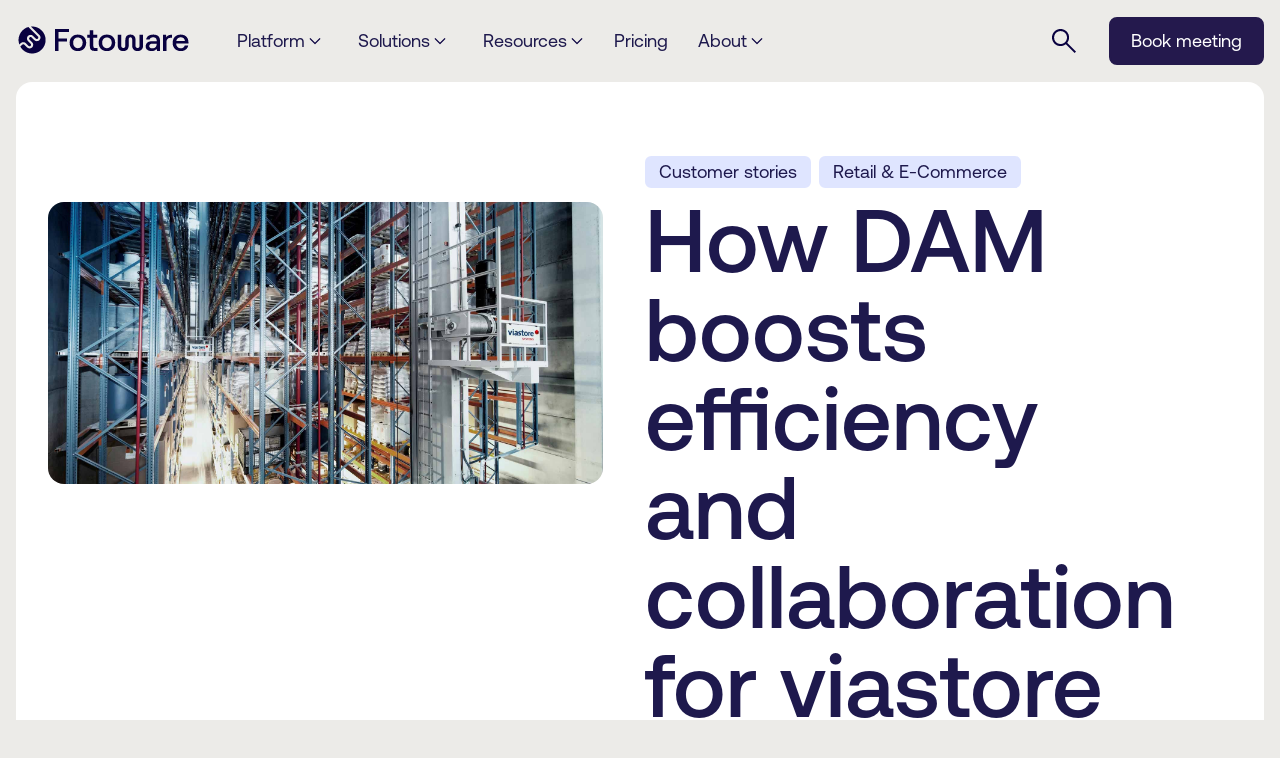

--- FILE ---
content_type: text/html; charset=UTF-8
request_url: https://www.fotoware.com/blog/how-digital-asset-management-saves-time-for-marketing-and-sales-at-viastore
body_size: 12962
content:
<!doctype html><html lang="en"><head>
    <meta charset="utf-8">
    <meta name="viewport" content="width=device-width, initial-scale=1">

    
    <meta property="og:description" content="Zornitsa Nenova is part of the marketing department at viastore, a leading international provider of intralogistics systems, intralogistics software and support services. Find out how Digital Asset Management helps her, and its wider impact, saving time and increasing efficiency, across the company.">
    <meta property="og:title" content="How Digital Asset Management Saves Time and Improves Collaboration for viastore's Marketing &amp; Sales Teams">
    <meta name="twitter:description" content="Zornitsa Nenova is part of the marketing department at viastore, a leading international provider of intralogistics systems, intralogistics software and support services. Find out how Digital Asset Management helps her, and its wider impact, saving time and increasing efficiency, across the company.">
    <meta name="twitter:title" content="How Digital Asset Management Saves Time and Improves Collaboration for viastore's Marketing &amp; Sales Teams">

    

    
    <style>
a.cta_button{-moz-box-sizing:content-box !important;-webkit-box-sizing:content-box !important;box-sizing:content-box !important;vertical-align:middle}.hs-breadcrumb-menu{list-style-type:none;margin:0px 0px 0px 0px;padding:0px 0px 0px 0px}.hs-breadcrumb-menu-item{float:left;padding:10px 0px 10px 10px}.hs-breadcrumb-menu-divider:before{content:'›';padding-left:10px}.hs-featured-image-link{border:0}.hs-featured-image{float:right;margin:0 0 20px 20px;max-width:50%}@media (max-width: 568px){.hs-featured-image{float:none;margin:0;width:100%;max-width:100%}}.hs-screen-reader-text{clip:rect(1px, 1px, 1px, 1px);height:1px;overflow:hidden;position:absolute !important;width:1px}
</style>

<link rel="stylesheet" href="https://www.fotoware.com/hubfs/hub_generated/template_assets/1/128854668187/1768297749126/template_fonts.min.css">
<link rel="stylesheet" href="https://www.fotoware.com/hubfs/hub_generated/template_assets/1/128854668188/1768297742456/template_app.min.css">
<link rel="stylesheet" href="https://www.fotoware.com/hubfs/hub_generated/template_assets/1/128854594391/1768297753050/template_page-header.css">
<link rel="stylesheet" href="https://www.fotoware.com/hubfs/hub_generated/template_assets/1/128854666856/1768297746574/template_page-footer.min.css">
<link rel="stylesheet" href="https://www.fotoware.com/hubfs/hub_generated/module_assets/1/183477477962/1750414067952/module_page-footer_v2.min.css">
<link rel="stylesheet" href="https://cdnjs.cloudflare.com/ajax/libs/font-awesome/6.7.2/css/all.min.css">
<link rel="stylesheet" href="https://www.fotoware.com/hubfs/hub_generated/template_assets/1/136884009231/1768297739685/template_blog-post-hero.min.css">
<link rel="stylesheet" href="https://www.fotoware.com/hubfs/hub_generated/template_assets/1/136884009233/1768297748478/template_richtext.min.css">
<link rel="stylesheet" href="https://www.fotoware.com/hubfs/hub_generated/template_assets/1/136437970526/1742863301878/template_full-width-image.min.css">
<link rel="stylesheet" href="https://www.fotoware.com/hubfs/hub_generated/template_assets/1/136392888723/1742863300225/template_richtext.min.css">
<link rel="stylesheet" href="https://www.fotoware.com/hubfs/hub_generated/template_assets/1/136884013386/1768297742585/template_blog-image-text.min.css">
<link rel="stylesheet" href="https://www.fotoware.com/hubfs/hub_generated/template_assets/1/135548932016/1768297747671/template_contact-banner.min.css">
<link rel="stylesheet" href="https://www.fotoware.com/hubfs/hub_generated/module_assets/1/135548932009/1750413895483/module_contact-banner.min.css">
<link rel="stylesheet" href="https://www.fotoware.com/hubfs/hub_generated/template_assets/1/136977063691/1768297743898/template_article-feed.min.css">
<link rel="stylesheet" href="https://www.fotoware.com/hubfs/hub_generated/template_assets/1/136976134282/1768297744977/template_article-card.min.css">
<link class="hs-async-css" rel="preload" href="https://www.fotoware.com/hubfs/hub_generated/module_assets/1/136976134277/1750417317282/module_article-feed.min.css" as="style" onload="this.onload=null;this.rel='stylesheet'">
<noscript><link rel="stylesheet" href="https://www.fotoware.com/hubfs/hub_generated/module_assets/1/136976134277/1750417317282/module_article-feed.min.css"></noscript>
    <script type="application/ld+json">
{
  "mainEntityOfPage" : {
    "@type" : "WebPage",
    "@id" : "https://www.fotoware.com/blog/how-digital-asset-management-saves-time-for-marketing-and-sales-at-viastore"
  },
  "author" : {
    "name" : "Alex Kronenberg",
    "url" : "https://www.fotoware.com/blog/author/alex-kronenberg",
    "@type" : "Person"
  },
  "headline" : "How Digital Asset Management Saves Time and Improves Collaboration for viastore's Marketing & Sales Teams",
  "datePublished" : "2018-07-19T13:04:00.000Z",
  "dateModified" : "2026-01-13T15:41:32.222Z",
  "publisher" : {
    "name" : "Fotoware",
    "logo" : {
      "url" : "https://www.fotoware.com/hubfs/Fotoware_Logo_Purple-1500px.png",
      "@type" : "ImageObject"
    },
    "@type" : "Organization"
  },
  "@context" : "https://schema.org",
  "@type" : "BlogPosting",
  "image" : [ "https://www.fotoware.com/hs-fs/hubfs/viastore_Hochregallager_2.jpg?width=1847&quality=high" ]
}
</script>


    

<!-- Google Tag Manager -->
<script>(function(w,d,s,l,i){w[l]=w[l]||[];w[l].push({'gtm.start':
new Date().getTime(),event:'gtm.js'});var f=d.getElementsByTagName(s)[0],
j=d.createElement(s),dl=l!='dataLayer'?'&l='+l:'';j.async=true;j.src=
'https://www.googletagmanager.com/gtm.js?id='+i+dl;f.parentNode.insertBefore(j,f);
})(window,document,'script','dataLayer','GTM-N3PC9T3');</script>
<!-- End Google Tag Managerss -->
   
   
<!-- G2 Tracking Code for www.fotoware.com -->

<script>(function (c, p, d, u, id, i) {
id = ''; // Optional Custom ID for user in your system
u = 'https://tracking.g2crowd.com/attribution_tracking/conversions/' + c + '.js?p=' + encodeURI(p) + '&e=' + id;
i = document.createElement('script');
i.type = 'application/javascript';
i.async = true;
i.src = u;
d.getElementsByTagName('head')[0].appendChild(i);
}("5897", document.location.href, document));</script>

<!--
Start of Floodlight Tag: Please do not remove
Activity name of this tag: Front page
URL of the webpage where the tag is expected to be placed: 
This tag must be placed between the <body> and </body> tags, as close as possible to the opening tag.
Creation Date: 05/12/2020
-->
<script type="text/javascript">
var axel = Math.random() + "";
var a = axel * 10000000000000;
document.write('<img src="https://ad.doubleclick.net/ddm/activity/src=10024890;type=invmedia;cat=front0;dc_lat=;dc_rdid=;tag_for_child_directed_treatment=;tfua=;npa=;ord=' + a + '?" width="1" height="1" alt=""/>');
</script>
<noscript>
&lt;img  src="https://ad.doubleclick.net/ddm/activity/src=10024890;type=invmedia;cat=front0;dc_lat=;dc_rdid=;tag_for_child_directed_treatment=;tfua=;npa=;ord=1?" width="1" height="1" alt=""&gt;
</noscript>
<!-- End of Floodlight Tag: Please do not remove -->


<!-- preload font for better performance -->
<link rel="preload" href="https://www.fotoware.com/hubfs/AeonikPro-Font/Aeonik-Regular.otf" as="font" type="font/otf" crossorigin>
<link rel="preload" href="https://www.fotoware.com/hubfs/AeonikPro-Font/Aeonik-Medium.otf" as="font" type="font/otf" crossorigin>
<!-- End preload font  -->
<meta property="og:image" content="https://www.fotoware.com/hs-fs/hubfs/viastore_Hochregallager_2.jpg?width=1847&amp;quality=high">
<meta property="og:image:width" content="1848">
<meta property="og:image:height" content="939">
<meta property="og:image:alt" content="viastore">
<meta name="twitter:image" content="https://www.fotoware.com/hs-fs/hubfs/viastore_Hochregallager_2.jpg?width=1847&amp;quality=high">
<meta name="twitter:image:alt" content="viastore">

<meta property="og:url" content="https://www.fotoware.com/blog/how-digital-asset-management-saves-time-for-marketing-and-sales-at-viastore">
<meta name="twitter:card" content="summary_large_image">

<link rel="canonical" href="https://www.fotoware.com/blog/how-digital-asset-management-saves-time-for-marketing-and-sales-at-viastore">

<meta property="og:type" content="article">
<link rel="alternate" type="application/rss+xml" href="https://www.fotoware.com/blog/rss.xml">
<meta name="twitter:domain" content="www.fotoware.com">
<script src="//platform.linkedin.com/in.js" type="text/javascript">
    lang: en_US
</script>

<meta http-equiv="content-language" content="en">






    <title>How Digital Asset Management Saves Time and Improves Collaboration for viastore's Marketing &amp; Sales Teams</title>
    <meta name="description" content="Zornitsa Nenova is part of the marketing department at viastore, a leading international provider of intralogistics systems, intralogistics software and support services. Find out how Digital Asset Management helps her, and its wider impact, saving time and increasing efficiency, across the company.">

    
    
    
    
    

    
  <meta name="generator" content="HubSpot"></head>
  
  <body class="  hs-content-id-153464679328 hs-blog-post hs-blog-id-136064455184 blog-post-page">
    
    






  


<header class="container">
  <a class="skip-to-content" href="#main-content" rel="nofollow">
    Skip to content
  </a>
  <div class="page-header" data-header>
    <div class="page-header__wrapper">
      <div class="page-header__logo">
        <a href="/?hsLang=en" title="Go to homepage" aria-label="Go to homepage">
<svg class="" alt="" version="1.1" id="Layer_1" xmlns="http://www.w3.org/2000/svg" xmlns:xlink="http://www.w3.org/1999/xlink" x="0px" y="0px" viewbox="0 0 5555.61 1080" xml:space="preserve">
<style type="text/css">
	.st0{fill:#090140;}
</style>
<g>
	<path class="st0" d="M231.71,607.5c29.58,0,59.39,11.36,81.95,33.93l84.32,84.24c9.3,9.3,21.19,13.8,33.47,13.88
		c12.2,0,24.09-4.58,33.47-13.88c9.3-9.3,13.8-21.19,13.87-33.47c0-12.2-4.57-24.09-13.87-33.47L448,641.81l-67.39-67.39
		c-22.57-22.57-34-52.45-33.93-81.95c0-29.58,11.36-59.39,33.93-81.95c22.57-22.57,52.45-34,81.95-33.93
		c29.58,0,59.39,11.36,81.95,33.93l84.32,84.32c9.3,9.3,21.19,13.8,33.47,13.87c12.2,0,24.09-4.57,33.47-13.87
		c9.3-9.3,13.8-21.19,13.88-33.47c0-12.2-4.58-24.09-13.88-33.47L394.1,126.22c-68.38,19.29-132.96,55.73-186.78,109.55
		C85.95,357.14,52.41,532.94,106.61,684.5l43.3-43.3c22.57-22.57,52.45-34,81.95-33.93L231.71,607.5z" />
	<path class="st0" d="M814.94,236c-92.78-92.78-217.43-134.18-338.64-124.34l267.9,267.9c22.56,22.57,34,52.37,33.92,81.95
		c0,29.58-11.36,59.39-33.92,81.95c-22.57,22.57-52.45,34-81.96,33.93c-29.58,0-59.39-11.36-81.95-33.93l-84.24-84.24
		c-9.3-9.3-21.19-13.8-33.47-13.87c-12.2,0-24.09,4.57-33.47,13.87c-9.3,9.3-13.8,21.19-13.87,33.47c0,12.2,4.57,24.09,13.87,33.47
		l67.39,67.39l16.92,16.92c22.57,22.57,34,52.37,33.93,81.95c0,29.58-11.36,59.39-33.93,81.95c-22.57,22.56-52.45,34-81.95,33.93
		c-29.58,0-59.39-11.36-81.95-33.93l-84.24-84.24c-9.3-9.3-21.19-13.8-33.47-13.87c-12.2,0-24.09,4.57-33.47,13.87l-61.29,61.29
		c18.75,33.09,42.08,64.27,70.21,92.48c167.8,167.8,439.88,167.8,607.76,0c167.8-167.8,167.8-439.88,0-607.76L814.94,236z" />
</g>
<g>
	<path class="st0" d="M5090.11,571c6-68,68-118,137-118c74,0,130,44,136,118H5090.11z M5239.11,893c124,0,211-81,229-181h-111
		c-12,57-63,94-124,94c-87,0-143-61-149-149v-6h390c0-12,0-24,0-37c0-154-99-246-247-246c-155,0-254,104-254,265
		C4973.11,788,5072.11,893,5239.11,893z M4663.11,887h111V627c0-75,31-155,124-155h51v-98h-26c-80,0-124,36-149,79l-12-79h-99V887z
		 M4310.11,893c72,0,119-30,156-72l12,66h92V552c0-117-74-184-209-184c-131,0-217,60-230,159h113c6-42,48-74,110-74
		c74,0,111,38,111,93v31h-130c-143,0-218,62-218,168C4117.11,838,4198.11,893,4310.11,893z M4323.11,806c-55,0-93-31-93-67
		c0-57,38-82,105-82h130v19C4465.11,757,4415.11,806,4323.11,806z M3407.11,893c93,0,171-54,171-181V526c0-41,19-72,55-72
		s55,31,55,72v186c0,127,78,181,171,181s176-53,176-178V374h-111v350c0,39-22,70-65,70s-65-31-65-70V538c0-128-77-170-161-170
		c-82,0-161,42-161,170v186c0,39-22,70-65,70s-65-31-65-70V374h-111v341C3231.11,840,3314.11,893,3407.11,893z M2885.11,800
		c-88,0-150-74-150-173c0-100,62-167,150-167c93,0,153,67,153,167C3038.11,726,2978.11,800,2885.11,800z M2885.11,893
		c159,0,264-105,264-266c0-155-105-259-264-259c-156,0-261,104-261,259C2624.11,788,2729.11,893,2885.11,893z M2488.11,887h99v-93
		h-74c-44,0-57-19-57-55V466h125v-92h-125V230h-111v144h-86v92h86v279C2345.11,838,2389.11,887,2488.11,887z M1961.11,800
		c-87,0-147-74-147-173c0-100,60-167,147-167c93,0,155,67,155,167C2116.11,726,2054.11,800,1961.11,800z M1961.11,893
		c162,0,267-105,267-266c0-155-105-259-267-259c-153,0-259,104-259,259C1702.11,788,1808.11,893,1961.11,893z M1237.11,887h111V589
		h273v-98h-273V286h335v-99h-446V887z" />
</g>
</svg>
</a>
      </div>
      <nav class="page-header__navigation" id="navigation_menu" navigation_menu>
        <ul data-dropdown>
          
          
            <li class="page-header__navigationItem dropdown-item-closed" data-dropdown-item data-menuitem>
              <button class="page-header__navigationButton" data-dropdown-button aria-expanded="false">
                <span>Platform</span>
                
  <svg class="nav-svg" alt="" aria-hidden="true" focusable="false" width="14" height="14" viewbox="0 0 14 14" fill="none" xmlns="http://www.w3.org/2000/svg">
    <path id="arrow_back_ios_new_2" d="M12.3987 4.90003L7.0006 10.2981L1.60254 4.90003L2.38666 4.11591L7.0006 8.72985L11.6146 4.11591L12.3987 4.90003Z" fill="#090140" />
  </svg>

              </button>
              <div class="page-header__megamenu" aria-hidden="true" dropdown-megamenu>
                <div class="page-header__linkGroup">
                  <button class="page-header__megamenu__backButton" data-back-button>
                    
  <svg class="back-svg" alt="" aria-hidden="true" focusable="false" width="14" height="14" viewbox="0 0 14 14" fill="none" xmlns="http://www.w3.org/2000/svg">
    <path id="arrow_back_ios_new_2" d="M12.3987 4.90003L7.0006 10.2981L1.60254 4.90003L2.38666 4.11591L7.0006 8.72985L11.6146 4.11591L12.3987 4.90003Z" fill="#090140" />
  </svg>

                    <span>
                      
                        Back
                      
                    </span>
                  </button>
                  
                  
                  <div class="page-header__links">
                    <h2 class="link-header">Platforms</h2>
                    <ul class="page-links">
                      
                      <li>
                        
                        <a href="https://www.fotoware.com/platform?hsLang=en">
                          Explore our DAM platforms &gt;
                        </a>
                        
                          <p class="link-description"> </p>
                        
                      </li>
                      
                      <li>
                        
                        <a href="https://www.fotoware.com/platform/fotoware-veloz?hsLang=en">
                          Fotoware Veloz
                        </a>
                        
                          <p class="link-description">Classic DAM</p>
                        
                      </li>
                      
                      <li>
                        
                        <a href="https://www.fotoware.com/platform/fotoware-alto?hsLang=en">
                          Fotoware Alto
                        </a>
                        
                          <p class="link-description">API-first DAM</p>
                        
                      </li>
                      
                    </ul>
                  </div>
                  
                  <div class="page-header__links">
                    <h2 class="link-header">Additional products &amp; add-ons</h2>
                    <ul class="page-links">
                      
                      <li>
                        
                        <a href="https://www.fotoware.com/platform/products/fotostation?hsLang=en">
                          Fotostation
                        </a>
                        
                          <p class="link-description">High-speed desktop image management</p>
                        
                      </li>
                      
                      <li>
                        
                        <a href="https://www.fotoware.com/platform/products/flow?hsLang=en">
                          Flow
                        </a>
                        
                          <p class="link-description">Workflow automation</p>
                        
                      </li>
                      
                      <li>
                        
                        <a href="https://www.fotoware.com/platform/integrations?hsLang=en">
                          Integrations &amp; plugins
                        </a>
                        
                      </li>
                      
                    </ul>
                  </div>
                  
                  <div class="page-header__links">
                    <h2 class="link-header">Capabilities</h2>
                    <ul class="page-links">
                      
                      <li>
                        
                        <a href="https://www.fotoware.com/platform/organize?hsLang=en">
                          Organize and search
                        </a>
                        
                      </li>
                      
                      <li>
                        
                        <a href="https://www.fotoware.com/platform/integration-capabilities?hsLang=en">
                          Integrate with other tools
                        </a>
                        
                      </li>
                      
                      <li>
                        
                        <a href="https://www.fotoware.com/platform/automate?hsLang=en">
                          Automate workflows
                        </a>
                        
                      </li>
                      
                      <li>
                        
                        <a href="https://www.fotoware.com/platform/collaborate?hsLang=en">
                          Collaborate with others
                        </a>
                        
                      </li>
                      
                      <li>
                        
                        <a href="https://www.fotoware.com/platform/distribute?hsLang=en">
                          Distribute content securely
                        </a>
                        
                      </li>
                      
                      <li>
                        
                        <a href="https://www.fotoware.com/solutions/license-and-rights-management?hsLang=en">
                          Manage licenses and rights
                        </a>
                        
                      </li>
                      
                    </ul>
                  </div>
                  
                  
                </div>
              </div>
            </li>
          
          
          
            <li class="page-header__navigationItem dropdown-item-closed" data-dropdown-item data-menuitem>
              <button class="page-header__navigationButton" data-dropdown-button aria-expanded="false">
                <span>Solutions</span>
                
  <svg class="nav-svg" alt="" aria-hidden="true" focusable="false" width="14" height="14" viewbox="0 0 14 14" fill="none" xmlns="http://www.w3.org/2000/svg">
    <path id="arrow_back_ios_new_2" d="M12.3987 4.90003L7.0006 10.2981L1.60254 4.90003L2.38666 4.11591L7.0006 8.72985L11.6146 4.11591L12.3987 4.90003Z" fill="#090140" />
  </svg>

              </button>
              <div class="page-header__megamenu" aria-hidden="true" dropdown-megamenu>
                <div class="page-header__linkGroup">
                  <button class="page-header__megamenu__backButton" data-back-button>
                    
  <svg class="back-svg" alt="" aria-hidden="true" focusable="false" width="14" height="14" viewbox="0 0 14 14" fill="none" xmlns="http://www.w3.org/2000/svg">
    <path id="arrow_back_ios_new_2" d="M12.3987 4.90003L7.0006 10.2981L1.60254 4.90003L2.38666 4.11591L7.0006 8.72985L11.6146 4.11591L12.3987 4.90003Z" fill="#090140" />
  </svg>

                    <span>
                      
                        Back
                      
                    </span>
                  </button>
                  
                  
                  <div class="page-header__links">
                    <h2 class="link-header">Use Case</h2>
                    <ul class="page-links">
                      
                      <li>
                        
                        <a href="https://www.fotoware.com/solutions/marketing-communications?hsLang=en">
                          Marketing &amp; Communications
                        </a>
                        
                      </li>
                      
                      <li>
                        
                        <a href="https://www.fotoware.com/solutions/archiving-and-categorization?hsLang=en">
                          Archiving and Categorization
                        </a>
                        
                      </li>
                      
                      <li>
                        
                        <a href="https://www.fotoware.com/solutions/gdpr-and-consent-management?hsLang=en">
                          GDPR and Consent Management
                        </a>
                        
                      </li>
                      
                      <li>
                        
                        <a href="https://www.fotoware.com/solutions/omnichannel-content-delivery?hsLang=en">
                          Omnichannel Content Delivery
                        </a>
                        
                      </li>
                      
                      <li>
                        
                        <a href="https://www.fotoware.com/solutions/product-content-management?hsLang=en">
                          Product Content Management
                        </a>
                        
                      </li>
                      
                      <li>
                        
                        <a href="https://www.fotoware.com/solutions/digital-evidence-management?hsLang=en">
                          Digital Evidence Management
                        </a>
                        
                      </li>
                      
                      <li>
                        
                        <a href="https://www.fotoware.com/solutions/master-data-management?hsLang=en">
                          Master Data Management
                        </a>
                        
                      </li>
                      
                    </ul>
                  </div>
                  
                  <div class="page-header__links">
                    <h2 class="link-header">Industry</h2>
                    <ul class="page-links">
                      
                      <li>
                        
                        <a href="https://www.fotoware.com/solutions/glam?hsLang=en">
                          Museums and archives
                        </a>
                        
                      </li>
                      
                      <li>
                        
                        <a href="https://www.fotoware.com/solutions/media?hsLang=en">
                          Media
                        </a>
                        
                      </li>
                      
                      <li>
                        
                        <a href="https://www.fotoware.com/solutions/manufacturing?hsLang=en">
                          Manufacturing
                        </a>
                        
                      </li>
                      
                      <li>
                        
                        <a href="https://www.fotoware.com/solutions/entertainment?hsLang=en">
                          Entertainment
                        </a>
                        
                      </li>
                      
                      <li>
                        
                        <a href="https://www.fotoware.com/solutions/retail-and-ecommerce?hsLang=en">
                          Retail and E-Commerce
                        </a>
                        
                      </li>
                      
                      <li>
                        
                        <a href="https://www.fotoware.com/solutions/energy?hsLang=en">
                          Energy
                        </a>
                        
                      </li>
                      
                      <li>
                        
                        <a href="https://www.fotoware.com/solutions/law-enforcement-and-defense?hsLang=en">
                          Law Enforcement and Defense
                        </a>
                        
                      </li>
                      
                    </ul>
                  </div>
                  
                  
                </div>
              </div>
            </li>
          
          
          
            <li class="page-header__navigationItem dropdown-item-closed" data-dropdown-item data-menuitem>
              <button class="page-header__navigationButton" data-dropdown-button aria-expanded="false">
                <span>Resources</span>
                
  <svg class="nav-svg" alt="" aria-hidden="true" focusable="false" width="14" height="14" viewbox="0 0 14 14" fill="none" xmlns="http://www.w3.org/2000/svg">
    <path id="arrow_back_ios_new_2" d="M12.3987 4.90003L7.0006 10.2981L1.60254 4.90003L2.38666 4.11591L7.0006 8.72985L11.6146 4.11591L12.3987 4.90003Z" fill="#090140" />
  </svg>

              </button>
              <div class="page-header__megamenu" aria-hidden="true" dropdown-megamenu>
                <div class="page-header__linkGroup">
                  <button class="page-header__megamenu__backButton" data-back-button>
                    
  <svg class="back-svg" alt="" aria-hidden="true" focusable="false" width="14" height="14" viewbox="0 0 14 14" fill="none" xmlns="http://www.w3.org/2000/svg">
    <path id="arrow_back_ios_new_2" d="M12.3987 4.90003L7.0006 10.2981L1.60254 4.90003L2.38666 4.11591L7.0006 8.72985L11.6146 4.11591L12.3987 4.90003Z" fill="#090140" />
  </svg>

                    <span>
                      
                        Back
                      
                    </span>
                  </button>
                  
                  
                  <div class="page-header__links">
                    <h2 class="link-header">Learning</h2>
                    <ul class="page-links">
                      
                      <li>
                        
                        <a href="https://www.fotoware.com/blog/tag/customer-stories">
                          Customer stories
                        </a>
                        
                      </li>
                      
                      <li>
                        
                        <a href="https://www.fotoware.com/resources/webinars-events?hsLang=en">
                          Webinars and events
                        </a>
                        
                      </li>
                      
                      <li>
                        
                        <a href="https://www.fotoware.com/resources/guides?hsLang=en">
                          Guides and ebooks
                        </a>
                        
                      </li>
                      
                      <li>
                        
                        <a href="https://www.fotoware.com/blog">
                          Blog
                        </a>
                        
                      </li>
                      
                    </ul>
                  </div>
                  
                  <div class="page-header__links">
                    <h2 class="link-header">Help</h2>
                    <ul class="page-links">
                      
                      <li>
                        
                        <a href="https://www.fotoware.com/resources/help-center?hsLang=en">
                          Support center
                        </a>
                        
                      </li>
                      
                      <li>
                        
                        <a href="https://www.fotoware.com/resources/consultancy?hsLang=en">
                          Consultancy
                        </a>
                        
                      </li>
                      
                      <li>
                        
                        <a href="https://www.fotoware.com/resources/tutorials?hsLang=en">
                          Tutorials
                        </a>
                        
                      </li>
                      
                      <li>
                        
                        <a href="https://www.fotoware.com/platform/integrations/api-custom-integrations?hsLang=en">
                          API &amp; custom integration
                        </a>
                        
                      </li>
                      
                    </ul>
                  </div>
                  
                  
                </div>
              </div>
            </li>
          
          
          
            <li class="page-header__navigationItem" data-menuitem>
              <a href="https://www.fotoware.com/pricing?hsLang=en" class="page-header__navigationButton">Pricing</a>
            </li>
          
          
          
            <li class="page-header__navigationItem dropdown-item-closed" data-dropdown-item data-menuitem>
              <button class="page-header__navigationButton" data-dropdown-button aria-expanded="false">
                <span>About</span>
                
  <svg class="nav-svg" alt="" aria-hidden="true" focusable="false" width="14" height="14" viewbox="0 0 14 14" fill="none" xmlns="http://www.w3.org/2000/svg">
    <path id="arrow_back_ios_new_2" d="M12.3987 4.90003L7.0006 10.2981L1.60254 4.90003L2.38666 4.11591L7.0006 8.72985L11.6146 4.11591L12.3987 4.90003Z" fill="#090140" />
  </svg>

              </button>
              <div class="page-header__megamenu" aria-hidden="true" dropdown-megamenu>
                <div class="page-header__linkGroup">
                  <button class="page-header__megamenu__backButton" data-back-button>
                    
  <svg class="back-svg" alt="" aria-hidden="true" focusable="false" width="14" height="14" viewbox="0 0 14 14" fill="none" xmlns="http://www.w3.org/2000/svg">
    <path id="arrow_back_ios_new_2" d="M12.3987 4.90003L7.0006 10.2981L1.60254 4.90003L2.38666 4.11591L7.0006 8.72985L11.6146 4.11591L12.3987 4.90003Z" fill="#090140" />
  </svg>

                    <span>
                      
                        Back
                      
                    </span>
                  </button>
                  
                  
                  <div class="page-header__links">
                    <h2 class="link-header"></h2>
                    <ul class="page-links">
                      
                      <li>
                        
                        <a href="https://www.fotoware.com/about?hsLang=en">
                          About us
                        </a>
                        
                      </li>
                      
                      <li>
                        
                        <a href="https://www.fotoware.com/about/why-fotoware?hsLang=en">
                          Why Fotoware
                        </a>
                        
                      </li>
                      
                      <li>
                        
                        <a href="https://www.fotoware.com/careers?hsLang=en">
                          Careers
                        </a>
                        
                      </li>
                      
                      <li>
                        
                        <a href="https://www.fotoware.com/blog/tag/fotoware-news">
                          Company news
                        </a>
                        
                      </li>
                      
                      <li>
                        
                        <a href="https://www.fotoware.com/contact-us?hsLang=en">
                          Contact us
                        </a>
                        
                      </li>
                      
                    </ul>
                  </div>
                  
                  
                </div>
              </div>
            </li>
          
          
          
        </ul>
      </nav>
      <div class="page-header__end">
        <button data-menu-button class="nav-toggle" aria-label="Navigation Menu" aria-expanded="false" aria-haspopup="true" aria-controls="navigation_menu">
          <div class="icon" aria-hidden="true"></div>
        </button>
        <div class="search-container">
          <form action="/search-results" data-hs-do-not-collect="true">
            <input class="search expandright" id="searchright" type="search" name="term" aria-label="Search" placeholder="Search">
            <label class="button searchbutton" for="searchright">
  <svg class="search-svg" alt="" aria-hidden="true" focusable="false" width="24" height="24" viewbox="0 0 24 24" fill="none" xmlns="http://www.w3.org/2000/svg">
    <path d="M22.5289 24L13.7611 15.2322C13.0631 15.8085 12.2604 16.2595 11.353 16.5852C10.4456 16.9109 9.50691 17.0738 8.53689 17.0738C6.15093 17.0738 4.13163 16.2477 2.47898 14.5954C0.826326 12.9432 0 10.9244 0 8.53909C0 6.15374 0.826117 4.13421 2.47835 2.48051C4.13058 0.826837 6.14937 0 8.53473 0C10.9201 0 12.9396 0.826327 14.5933 2.47898C16.247 4.13163 17.0738 6.15093 17.0738 8.53689C17.0738 9.53376 16.9065 10.4859 16.5718 11.3933C16.2371 12.3007 15.7906 13.0899 15.2322 13.7611L24 22.5289L22.5289 24ZM8.53689 14.9799C10.3356 14.9799 11.8591 14.3557 13.1074 13.1074C14.3557 11.8591 14.9799 10.3356 14.9799 8.53689C14.9799 6.73822 14.3557 5.21472 13.1074 3.96639C11.8591 2.71806 10.3356 2.0939 8.53689 2.0939C6.73822 2.0939 5.21472 2.71806 3.96639 3.96639C2.71809 5.21472 2.09393 6.73822 2.09393 8.53689C2.09393 10.3356 2.71809 11.8591 3.96639 13.1074C5.21472 14.3557 6.73822 14.9799 8.53689 14.9799Z" fill="#090140" />
  </svg>
</label>
            <input type="hidden" name="language" value="en">
            <input type="hidden" name="type" value="SITE_PAGE">
            <input type="hidden" name="type" value="BLOG_POST">
            <input type="hidden" name="type" value="LISTING_PAGE">
          </form>
        </div>
        <div class="page-header__end__button">
          
            
            

  
    <a href="https://www.fotoware.com/book-meeting?hsLang=en" class="button-primary ">
      Book meeting
    </a>
  


          
        </div>
        
      </div>
    </div>
  </div>
</header>
    <main id="main-content">
  <article class="container">
    <div class="blog-container">
      <div id="hs_cos_wrapper_blog-post-hero" class="hs_cos_wrapper hs_cos_wrapper_widget hs_cos_wrapper_type_module" style="" data-hs-cos-general-type="widget" data-hs-cos-type="module">




<section class="blog-post-hero__content">
  <div class="blog-post-hero__image-block">
    
      <div class="blog-post-hero__image-wrapper">
        



  
    
  

  
    
  


<img srcset="https://www.fotoware.com/hs-fs/hubfs/viastore_Hochregallager_2.jpg?quality=high&amp;width=320&amp;height=182&amp;name=viastore_Hochregallager_2.jpg 320w, https://www.fotoware.com/hs-fs/hubfs/viastore_Hochregallager_2.jpg?width=1847&amp;quality=high 600w" src="https://www.fotoware.com/hs-fs/hubfs/viastore_Hochregallager_2.jpg?width=1847&amp;quality=high" onload="window.requestAnimationFrame(function(){if(!(size=getBoundingClientRect().width))return;onload=null;sizes=Math.ceil(size/window.innerWidth*100)+'vw';});" sizes="1px" alt="" class="blog-post-hero__image" loading="lazy">

      </div>
    
    
  </div>
  <div class="blog-post-hero__text-block">
    
      <div class="blog-post-hero__tags">
        
        
  <a href="https://www.fotoware.com/blog/tag/customer-stories" class="tag tag--asLink blog-post-hero__tag">
    Customer stories
    
  </a>

        
        
  <a href="https://www.fotoware.com/blog/tag/retail-e-commerce" class="tag tag--asLink blog-post-hero__tag">
    Retail &amp; E-Commerce
    
  </a>

        
      </div>
    
    
      
  <h1 class="text-h1 blog-post-hero__heading">
    How DAM boosts efficiency and collaboration for viastore
  </h1>

    
    
    
      
      
      
    
    
      <div class="blog-post-hero__date">
        19. July 2018
       <a href="https://www.fotoware.com/blog/author/alex-kronenberg" class="byline__author"> Alex Kronenberg </a>
      </div>


    
    

    
    
  </div>
</section></div>

      <span id="hs_cos_wrapper_post_body" class="hs_cos_wrapper hs_cos_wrapper_meta_field hs_cos_wrapper_type_rich_text" style="" data-hs-cos-general-type="meta_field" data-hs-cos-type="rich_text"><div id="hs_cos_wrapper_widget_1d1e9b1c-37b8-488a-9a95-111c55d5aeaf" class="hs_cos_wrapper hs_cos_wrapper_widget hs_cos_wrapper_type_module" style="" data-hs-cos-general-type="widget" data-hs-cos-type="module">



<section class="container richtext-container">
  <div class="richtext ">
    <div class="richtext__content">
      <div class="richtext__text-block">
        <p>As a leading international provider of intralogistics systems, intralogistics software, and support services, <strong><a href="https://www.viastore.com/software/en" rel="noopener" target="_blank">viastore</a> </strong>relies on streamlined content workflows to maintain operational efficiency across its global marketing efforts.</p>
<p>To support this, the team has turned to Digital Asset Management (DAM) — a shift that’s saving time and increasing efficiency across the organization.</p>
<p>We spoke with <strong>Zornitsa Nenova</strong> from viastore’s marketing department to learn how DAM is transforming her daily work and benefiting her colleagues.</p>
      </div>
    </div>
  </div>
</section></div>
<div id="hs_cos_wrapper_widget_fc0944d6-66a9-4db3-9435-86902abe44df" class="hs_cos_wrapper hs_cos_wrapper_widget hs_cos_wrapper_type_module" style="" data-hs-cos-general-type="widget" data-hs-cos-type="module">



<section class="container richtext-container">
  <div class="richtext ">
    <div class="richtext__content">
      <div class="richtext__text-block">
        <h2>What is your role at viastore?</h2>
<!--more-->
<p>- I work in the marketing team and am responsible for business development and market intelligence. My role involves carrying out different types of analysis regarding markets, target groups or competitors.</p>
<p>I deal with coordination of marketing campaigns, creation of target-oriented presentations and development/administration of our CRM and Digital Asset Management tools. The target of my efforts is to generate new leads and and to increase brand awareness to fill the sales funnel.</p>
      </div>
    </div>
  </div>
</section></div>
<div id="hs_cos_wrapper_widget_35e2de6b-14cc-475b-a2f6-11f901e85797" class="hs_cos_wrapper hs_cos_wrapper_widget hs_cos_wrapper_type_module" style="" data-hs-cos-general-type="widget" data-hs-cos-type="module">






<section class="container fullwidth-image-container">
  <div class="full-width-image__content ">
    
      <div class="full-width-image__image-box">
        



  
    
  

  
    
  

  
    
  


<img srcset="https://www.fotoware.com/hs-fs/hubfs/intralogistics-assets.png?width=320&amp;height=185&amp;name=intralogistics-assets.png 320w, https://www.fotoware.com/hs-fs/hubfs/intralogistics-assets.png?width=768&amp;height=444&amp;name=intralogistics-assets.png 768w, https://www.fotoware.com/hubfs/intralogistics-assets.png 1248w" src="https://www.fotoware.com/hubfs/intralogistics-assets.png" onload="window.requestAnimationFrame(function(){if(!(size=getBoundingClientRect().width))return;onload=null;sizes=Math.ceil(size/window.innerWidth*100)+'vw';});" sizes="1px" alt="Image of Zornitsa Nenova as a digital asset with metadata in viastore's Fotoware DAM" class="full-width-image__image" loading="lazy">

      </div>
    
    
  </div>
</section></div>
<div id="hs_cos_wrapper_widget_f032b1ca-55ac-434b-abc3-857ca27c6f19" class="hs_cos_wrapper hs_cos_wrapper_widget hs_cos_wrapper_type_module" style="" data-hs-cos-general-type="widget" data-hs-cos-type="module">



<section class="container richtext-container">
  <div class="richtext ">
    <div class="richtext__content">
      <div class="richtext__text-block">
        <h2>How do you describe what viastore does?</h2>
<p>Viastore&nbsp;is a leading international provider of intralogistics systems, intralogistics software and support services. Our focus is on consulting and planning, together with implementation and constant improvement of intralogistics solutions.</p>
<p>We provide our customers with operations excellence in&nbsp;intralogistics, so they can store and manage goods much more efficiently, improve delivery performance to ensure it is error-free with short delivery times, and increase competitiveness.</p>
<h2>What is the primary function of the Digital Asset Management system for viastore?</h2>
<p>We implemented a Digital Asset Management system in order to structure our assets, enable searching, avoid duplicate contents on local drives, and to share collections with colleagues and agencies.</p>
      </div>
    </div>
  </div>
</section></div>
<div id="hs_cos_wrapper_widget_7f71ae9f-4c85-462c-b376-1107efbf9067" class="hs_cos_wrapper hs_cos_wrapper_widget hs_cos_wrapper_type_module" style="" data-hs-cos-general-type="widget" data-hs-cos-type="module">

<section class="blog-image-text__content">
  
    <div class="blog-image-text__image-box">
      



  
    
  

  
    
  

  
    
  


<img srcset="https://www.fotoware.com/hs-fs/hubfs/store-assets.jpg?width=270&amp;height=152&amp;name=store-assets.jpg 270w, https://www.fotoware.com/hs-fs/hubfs/store-assets.jpg?width=480&amp;height=270&amp;name=store-assets.jpg 480w, https://www.fotoware.com/hubfs/store-assets.jpg 600w" src="https://www.fotoware.com/hubfs/store-assets.jpg" onload="window.requestAnimationFrame(function(){if(!(size=getBoundingClientRect().width))return;onload=null;sizes=Math.ceil(size/window.innerWidth*100)+'vw';});" sizes="1px" alt="store-assets" class="blog-image-text__image" loading="lazy">

    </div>
  
  <div class="blog-image-text__text-block">
    <h2>How were viastore’s digital assets managed before using Digital Asset Management?</h2>
<p>All digital assets were saved either on the Intranet and/or on our hard drives in different folders with subfolders.</p>
<p>There was no transparent structure and process, and no keyword-based search options.</p>
<p>Nobody had a complete overview of what we had, what was new, or where to find the assets.</p>
<p>Many different people were responsible for updating and providing assets to colleagues, and a lot of time was wasted by searching for assets and providing them to others.</p>
  </div>
</section></div>
<div id="hs_cos_wrapper_widget_83d013ae-0cef-4ada-a299-ecfc3a9aecad" class="hs_cos_wrapper hs_cos_wrapper_widget hs_cos_wrapper_type_module" style="" data-hs-cos-general-type="widget" data-hs-cos-type="module">



<section class="container richtext-container">
  <div class="richtext ">
    <div class="richtext__content">
      <div class="richtext__text-block">
        <h2>What were the main challenges viastore experienced without a Digital Asset Management system (or with your previous system)?</h2>
<p>We had problems with the searching. It was not possible to use keywords or to search in documents.</p>
<p>There was no possibility to find all digital assets related to a specific topic.</p>
<p>Many assets were redundant, as they have been saved in many different folders. After updating presentations, it was a big challenge to find and replace all old versions.</p>
<p>As most of the digital assets were located on servers in Germany, our local business units needed a lot of time to open or to download them.</p>
<h2>What impact did these challenges have on the company/departments that were affected?</h2>
<p>Our colleagues used to contact the marketing department and ask us to find any assets related to a certain topic. This resulted in a higher workload for the marketing department and a lack of flexibility for the sales colleagues.</p>
<p>Sometimes, our colleagues did not use the most current version of any presentations or documents as they created their own folder with relevant assets and used them over months and years. The slow speed while opening or downloading files from the German server led also to usage of old versions or old assets in the local business units.</p>
      </div>
    </div>
  </div>
</section></div>
<div id="hs_cos_wrapper_widget_bfc122fa-f53a-4214-a168-f6010b554e75" class="hs_cos_wrapper hs_cos_wrapper_widget hs_cos_wrapper_type_module" style="" data-hs-cos-general-type="widget" data-hs-cos-type="module">

<section class="blog-image-text__content">
  
    <div class="blog-image-text__image-box">
      



  
    
  

  
    
  

  
    
  


<img srcset="https://www.fotoware.com/hs-fs/hubfs/Kommissionierplatz-miniload-system.jpg?width=270&amp;height=152&amp;name=Kommissionierplatz-miniload-system.jpg 270w, https://www.fotoware.com/hs-fs/hubfs/Kommissionierplatz-miniload-system.jpg?width=480&amp;height=270&amp;name=Kommissionierplatz-miniload-system.jpg 480w, https://www.fotoware.com/hubfs/Kommissionierplatz-miniload-system.jpg 600w" src="https://www.fotoware.com/hubfs/Kommissionierplatz-miniload-system.jpg" onload="window.requestAnimationFrame(function(){if(!(size=getBoundingClientRect().width))return;onload=null;sizes=Math.ceil(size/window.innerWidth*100)+'vw';});" sizes="1px" alt="Kommissionierplatz-miniload-system" class="blog-image-text__image" loading="lazy">

    </div>
  
  <div class="blog-image-text__text-block">
    <h2>What has been achieved by implementing a Digital Asset Management system at viastore – what are the main benefits?</h2>
<p><span>The main benefits for viastore are the time-saving and increase in efficiency and transparency, by searching and sharing information. Another benefit for us is the higher flexibility to access the system anywhere and at any time. Thirdly, there are no outdated assets in use anymore.</span></p>
  </div>
</section></div>
<div id="hs_cos_wrapper_widget_e7d6f926-4855-46a4-87ce-d1cba4adfb70" class="hs_cos_wrapper hs_cos_wrapper_widget hs_cos_wrapper_type_module" style="" data-hs-cos-general-type="widget" data-hs-cos-type="module">



<section class="container richtext-container">
  <div class="richtext ">
    <div class="richtext__content">
      <div class="richtext__text-block">
        <h2>Talk us through a typical workflow for you, using Digital Asset Management in the marketing department</h2>
<p><span>A typical workflow is our approval process. </span></p>
<p><span>All colleagues in the company are allowed and welcome to upload digital assets into the system. </span></p>
<p><span>Once the assets have been uploaded and categorized, the administrators (marketing department) should check the quality, up-to-date-ness and alignment to corporate design. </span></p>
<p><span>Afterwards,&nbsp;they can approve the assets (add additional keywords, mark the assets as visible and finished) and move them to the corresponding archive.</span></p>
<p><span>Other typical workflow relates to the creation of new brochures. </span></p>
<p><span>First, we create an album in our Digital Asset Management system where we save all appropriate pictures. Sometimes we use the comments function to make communication easier. </span></p>
<p><span>Then, we share this album with our agency so our graphic designer can download the pictures and insert them into the brochure.</span></p>
      </div>
    </div>
  </div>
</section></div>
<div id="hs_cos_wrapper_widget_8d24c8e0-d395-4826-b6cf-9b69e9e6ed8c" class="hs_cos_wrapper hs_cos_wrapper_widget hs_cos_wrapper_type_module" style="" data-hs-cos-general-type="widget" data-hs-cos-type="module">

<section class="blog-image-text__content">
  
    <div class="blog-image-text__image-box">
      



  
    
  

  
    
  

  
    
  


<img srcset="https://www.fotoware.com/hs-fs/hubfs/blog/product%20illustrations/viastore-fotoweb.png?width=270&amp;height=152&amp;name=viastore-fotoweb.png 270w, https://www.fotoware.com/hs-fs/hubfs/blog/product%20illustrations/viastore-fotoweb.png?width=480&amp;height=270&amp;name=viastore-fotoweb.png 480w, https://www.fotoware.com/hubfs/blog/product%20illustrations/viastore-fotoweb.png 600w" src="https://www.fotoware.com/hubfs/blog/product%20illustrations/viastore-fotoweb.png" onload="window.requestAnimationFrame(function(){if(!(size=getBoundingClientRect().width))return;onload=null;sizes=Math.ceil(size/window.innerWidth*100)+'vw';});" sizes="1px" alt="Viastore's Fotoweb" class="blog-image-text__image" loading="lazy">

    </div>
  
  <div class="blog-image-text__text-block">
    <h2>Who are the main users of the system?</h2>
<p><span>All colleagues in the company, including in our local business units in USA, France, Spain, Brazil, Russia and Czech Republic, have access to the system. </span></p>
<p><span>In total, that's more than 500 users. </span></p>
<p><span>All departments in the company use the system to find the latest versions of corporate presentations, new pictures or movies, and templates. </span></p>
<p><span>Colleagues from our sales department are very happy to have all case studies, reference slides, product &amp; solutions presentations, and new press releases in one system so they can easily and quickly find and provide information to their customers.&nbsp;</span></p>
  </div>
</section></div>
<div id="hs_cos_wrapper_widget_9b54d2f2-2844-4c70-9683-330d1166e30f" class="hs_cos_wrapper hs_cos_wrapper_widget hs_cos_wrapper_type_module" style="" data-hs-cos-general-type="widget" data-hs-cos-type="module">



<section class="container richtext-container">
  <div class="richtext ">
    <div class="richtext__content">
      <div class="richtext__text-block">
        <h2>How many digital assets are archived each year on average?</h2>
<p><span>In the first year, approximately 1,500 digital assets were archived in our Digital Asset Management system, and we have approximately 2,000 digital assets managed in the system.</span></p>
      </div>
    </div>
  </div>
</section></div>
<div id="hs_cos_wrapper_widget_5cf1fb1c-4717-45ad-be1d-e7048f7e87d7" class="hs_cos_wrapper hs_cos_wrapper_widget hs_cos_wrapper_type_module" style="" data-hs-cos-general-type="widget" data-hs-cos-type="module">







<section class="container contact-banner-container">
  <div class="contact-banner  color-white">
    <div class="contact-banner__content without-image color-green-light-100">
      
      <div class="contact-banner__text-block without-image">
        
          
  <h2 class="text-h2 contact-banner__heading">
    Want to learn more?
  </h2>

        
        
          
  <p class="text-body-base contact-banner__heading">
     Talk to one of our experts to discover how we can streamline your organization's content workflows.
  </p>

        
        <div class="contact-banner__button-wrapper">
          
            

  
    <a href="https://meetings.hubspot.com/cecilia-pierron/business-development-discovery-meeting" class="button-primary contact-banner__button">
      Book a meeting
    </a>
  


          
             
        </div>
      </div>
    </div>
  </div>
</section>
<style>
#hs_cos_wrapper_widget_5cf1fb1c-4717-45ad-be1d-e7048f7e87d7 .contact-banner {
  padding-top:rem;
  padding-bottom:rem;
}

@media (max-width:768px) {
  #hs_cos_wrapper_widget_5cf1fb1c-4717-45ad-be1d-e7048f7e87d7 .contact-banner {
    padding-top:rem;
    padding-bottom:rem;
    padding-left:1rem;
    padding-right:1rem;
  }
}


</style></div></span>
    </div>
  </article>
  <div id="hs_cos_wrapper_article-feed" class="hs_cos_wrapper hs_cos_wrapper_widget hs_cos_wrapper_type_module" style="" data-hs-cos-general-type="widget" data-hs-cos-type="module">







  
  

  
    
      
    
      
    
      
    
  


<!-- module html  -->
<section class="container">
  <div class="article-feed ">
    <div class="article-feed__content">
      <div class="article-feed__heading-content">
        
      </div>
    </div>
    <div class="article-feed__list-wrapper">
      <ul class="article-feed__list">
        
          
            <li class="article-feed__list-item">
<article class="article-card ">
  <a class="article-card__content-wrapper" href="https://www.fotoware.com/blog/german-cloud-location-modern-architecture?hsLang=en">
    <div class="article-card__content">
      
      <div class="article-card__image-wrapper">
        



  
    
  

  
    
  

  
    
  


<img srcset="https://www.fotoware.com/hs-fs/hubfs/blog/german-cloud-new-modern-infrastructure.jpg?width=320&amp;height=375&amp;name=german-cloud-new-modern-infrastructure.jpg 320w, https://www.fotoware.com/hs-fs/hubfs/blog/german-cloud-new-modern-infrastructure.jpg?width=768&amp;height=899&amp;name=german-cloud-new-modern-infrastructure.jpg 768w, https://www.fotoware.com/hubfs/blog/german-cloud-new-modern-infrastructure.jpg 1280w" src="https://www.fotoware.com/hubfs/blog/german-cloud-new-modern-infrastructure.jpg" onload="window.requestAnimationFrame(function(){if(!(size=getBoundingClientRect().width))return;onload=null;sizes=Math.ceil(size/window.innerWidth*100)+'vw';});" sizes="1px" alt="" class="article-card__image" loading="lazy">

      </div>
      
      <div class="article-card__text-block-wrapper">
        <div class="article-card__text-block">
          <div class="article-card__tags">
            
            <time class="article-card__date" datetime="2026-01-12 13:04:16">
              
              
  <p class="text-body-small ">
    12. January 2026
  </p>

            </time>
            
            
            
            
  <span class="tag ">
    Digital Asset Management
  </span>

            
            
            
            
            
            
            
            
          </div>
          
          
  <h3 class="text-h4 article-card__title article-card__text-block--first-blog-post">
    Fotoware expands German Cloud location with modern architecture
  </h3>

          
          
          
        </div>

      </div>
    </div>
  </a>
</article>
</li>
          
            <li class="article-feed__list-item">
<article class="article-card ">
  <a class="article-card__content-wrapper" href="https://www.fotoware.com/blog/fotostation-com-merges-into-fotoware-com?hsLang=en">
    <div class="article-card__content">
      
      <div class="article-card__image-wrapper">
        



  
    
  

  
    
  

  
    
  


<img srcset="https://www.fotoware.com/hs-fs/hubfs/trolltunga.jpg?width=320&amp;height=375&amp;name=trolltunga.jpg 320w, https://www.fotoware.com/hs-fs/hubfs/trolltunga.jpg?width=768&amp;height=899&amp;name=trolltunga.jpg 768w, https://www.fotoware.com/hubfs/trolltunga.jpg 1280w" src="https://www.fotoware.com/hubfs/trolltunga.jpg" onload="window.requestAnimationFrame(function(){if(!(size=getBoundingClientRect().width))return;onload=null;sizes=Math.ceil(size/window.innerWidth*100)+'vw';});" sizes="1px" alt="" class="article-card__image" loading="lazy">

      </div>
      
      <div class="article-card__text-block-wrapper">
        <div class="article-card__text-block">
          <div class="article-card__tags">
            
            <time class="article-card__date" datetime="2025-12-10 09:01:16">
              
              
  <p class="text-body-small ">
    10. December 2025
  </p>

            </time>
            
            
            
            
  <span class="tag ">
    Fotoware news
  </span>

            
            
            
            
          </div>
          
          
  <h3 class="text-h4 article-card__title article-card__text-block--first-blog-post">
    Fotostation.com merges into Fotoware.com for one strong digital home
  </h3>

          
          
          
        </div>

      </div>
    </div>
  </a>
</article>
</li>
          
            <li class="article-feed__list-item">
<article class="article-card ">
  <a class="article-card__content-wrapper" href="https://www.fotoware.com/blog/inclusive-leadership-in-practice-six-principles-at-fotoware?hsLang=en">
    <div class="article-card__content">
      
      <div class="article-card__image-wrapper">
        



  
    
  

  
    
  

  
    
  


<img srcset="https://www.fotoware.com/hs-fs/hubfs/Untitled%20design%20(9).png?width=320&amp;height=375&amp;name=Untitled%20design%20(9).png 320w, https://www.fotoware.com/hs-fs/hubfs/Untitled%20design%20(9).png?width=768&amp;height=899&amp;name=Untitled%20design%20(9).png 768w, https://www.fotoware.com/hubfs/Untitled%20design%20(9).png 1280w" src="https://www.fotoware.com/hubfs/Untitled%20design%20(9).png" onload="window.requestAnimationFrame(function(){if(!(size=getBoundingClientRect().width))return;onload=null;sizes=Math.ceil(size/window.innerWidth*100)+'vw';});" sizes="1px" alt="" class="article-card__image" loading="lazy">

      </div>
      
      <div class="article-card__text-block-wrapper">
        <div class="article-card__text-block">
          <div class="article-card__tags">
            
            <time class="article-card__date" datetime="2025-12-01 20:48:38">
              
              
  <p class="text-body-small ">
    1. December 2025
  </p>

            </time>
            
            
            
            
  <span class="tag ">
    Fotoware news
  </span>

            
            
            
            
          </div>
          
          
  <h3 class="text-h4 article-card__title article-card__text-block--first-blog-post">
    Inclusive leadership in practice: Six principles at Fotoware
  </h3>

          
          
          
        </div>

      </div>
    </div>
  </a>
</article>
</li>
          
        
      </ul>
    </div>
  </div>
</section>
<style>
  #hs_cos_wrapper_article-feed .trmd-btn {}

#hs_cos_wrapper_article-feed .trmd-btn:hover,
#hs_cos_wrapper_article-feed .trmd-btn:focus { background-color:rgba(#null,0.0); }

@media (max-width:768px) {
  #hs_cos_wrapper_article-feed .button-primary { width:100%; }
}

</style></div>
</main>
 

    

<footer class="page-footer-v2 container">
  <div class="footer-content-wrapper">
    <div class="footer-top-col">
      
      <div class="footer-logo-wrapper">
        
        <div class="page-footer__logo">
          <a href="/?hsLang=en" title="Go to homepage" aria-label="Go to homepage">
<svg class="" alt="" version="1.1" id="Layer_1" xmlns="http://www.w3.org/2000/svg" xmlns:xlink="http://www.w3.org/1999/xlink" x="0px" y="0px" viewbox="0 0 5555.61 1080" xml:space="preserve">
<style type="text/css">
	.st0{fill:#090140;}
</style>
<g>
	<path class="st0" d="M231.71,607.5c29.58,0,59.39,11.36,81.95,33.93l84.32,84.24c9.3,9.3,21.19,13.8,33.47,13.88
		c12.2,0,24.09-4.58,33.47-13.88c9.3-9.3,13.8-21.19,13.87-33.47c0-12.2-4.57-24.09-13.87-33.47L448,641.81l-67.39-67.39
		c-22.57-22.57-34-52.45-33.93-81.95c0-29.58,11.36-59.39,33.93-81.95c22.57-22.57,52.45-34,81.95-33.93
		c29.58,0,59.39,11.36,81.95,33.93l84.32,84.32c9.3,9.3,21.19,13.8,33.47,13.87c12.2,0,24.09-4.57,33.47-13.87
		c9.3-9.3,13.8-21.19,13.88-33.47c0-12.2-4.58-24.09-13.88-33.47L394.1,126.22c-68.38,19.29-132.96,55.73-186.78,109.55
		C85.95,357.14,52.41,532.94,106.61,684.5l43.3-43.3c22.57-22.57,52.45-34,81.95-33.93L231.71,607.5z" />
	<path class="st0" d="M814.94,236c-92.78-92.78-217.43-134.18-338.64-124.34l267.9,267.9c22.56,22.57,34,52.37,33.92,81.95
		c0,29.58-11.36,59.39-33.92,81.95c-22.57,22.57-52.45,34-81.96,33.93c-29.58,0-59.39-11.36-81.95-33.93l-84.24-84.24
		c-9.3-9.3-21.19-13.8-33.47-13.87c-12.2,0-24.09,4.57-33.47,13.87c-9.3,9.3-13.8,21.19-13.87,33.47c0,12.2,4.57,24.09,13.87,33.47
		l67.39,67.39l16.92,16.92c22.57,22.57,34,52.37,33.93,81.95c0,29.58-11.36,59.39-33.93,81.95c-22.57,22.56-52.45,34-81.95,33.93
		c-29.58,0-59.39-11.36-81.95-33.93l-84.24-84.24c-9.3-9.3-21.19-13.8-33.47-13.87c-12.2,0-24.09,4.57-33.47,13.87l-61.29,61.29
		c18.75,33.09,42.08,64.27,70.21,92.48c167.8,167.8,439.88,167.8,607.76,0c167.8-167.8,167.8-439.88,0-607.76L814.94,236z" />
</g>
<g>
	<path class="st0" d="M5090.11,571c6-68,68-118,137-118c74,0,130,44,136,118H5090.11z M5239.11,893c124,0,211-81,229-181h-111
		c-12,57-63,94-124,94c-87,0-143-61-149-149v-6h390c0-12,0-24,0-37c0-154-99-246-247-246c-155,0-254,104-254,265
		C4973.11,788,5072.11,893,5239.11,893z M4663.11,887h111V627c0-75,31-155,124-155h51v-98h-26c-80,0-124,36-149,79l-12-79h-99V887z
		 M4310.11,893c72,0,119-30,156-72l12,66h92V552c0-117-74-184-209-184c-131,0-217,60-230,159h113c6-42,48-74,110-74
		c74,0,111,38,111,93v31h-130c-143,0-218,62-218,168C4117.11,838,4198.11,893,4310.11,893z M4323.11,806c-55,0-93-31-93-67
		c0-57,38-82,105-82h130v19C4465.11,757,4415.11,806,4323.11,806z M3407.11,893c93,0,171-54,171-181V526c0-41,19-72,55-72
		s55,31,55,72v186c0,127,78,181,171,181s176-53,176-178V374h-111v350c0,39-22,70-65,70s-65-31-65-70V538c0-128-77-170-161-170
		c-82,0-161,42-161,170v186c0,39-22,70-65,70s-65-31-65-70V374h-111v341C3231.11,840,3314.11,893,3407.11,893z M2885.11,800
		c-88,0-150-74-150-173c0-100,62-167,150-167c93,0,153,67,153,167C3038.11,726,2978.11,800,2885.11,800z M2885.11,893
		c159,0,264-105,264-266c0-155-105-259-264-259c-156,0-261,104-261,259C2624.11,788,2729.11,893,2885.11,893z M2488.11,887h99v-93
		h-74c-44,0-57-19-57-55V466h125v-92h-125V230h-111v144h-86v92h86v279C2345.11,838,2389.11,887,2488.11,887z M1961.11,800
		c-87,0-147-74-147-173c0-100,60-167,147-167c93,0,155,67,155,167C2116.11,726,2054.11,800,1961.11,800z M1961.11,893
		c162,0,267-105,267-266c0-155-105-259-267-259c-153,0-259,104-259,259C1702.11,788,1808.11,893,1961.11,893z M1237.11,887h111V589
		h273v-98h-273V286h335v-99h-446V887z" />
</g>
</svg>
</a>
        </div>
        
        
        <div class="footer-images-wrapper">
          
          
          
          
          
          
          
          <img class="footer-single-img" src="https://www.fotoware.com/hs-fs/hubfs/home/eco-lighthouse-milj%C3%B8fyrt%C3%A5rn.png?width=150&amp;height=128&amp;name=eco-lighthouse-milj%C3%B8fyrt%C3%A5rn.png" alt="eco-lighthouse-miljøfyrtårn" loading="lazy" width="150" height="128" style="max-width: 100%; height: auto;" srcset="https://www.fotoware.com/hs-fs/hubfs/home/eco-lighthouse-milj%C3%B8fyrt%C3%A5rn.png?width=75&amp;height=64&amp;name=eco-lighthouse-milj%C3%B8fyrt%C3%A5rn.png 75w, https://www.fotoware.com/hs-fs/hubfs/home/eco-lighthouse-milj%C3%B8fyrt%C3%A5rn.png?width=150&amp;height=128&amp;name=eco-lighthouse-milj%C3%B8fyrt%C3%A5rn.png 150w, https://www.fotoware.com/hs-fs/hubfs/home/eco-lighthouse-milj%C3%B8fyrt%C3%A5rn.png?width=225&amp;height=192&amp;name=eco-lighthouse-milj%C3%B8fyrt%C3%A5rn.png 225w, https://www.fotoware.com/hs-fs/hubfs/home/eco-lighthouse-milj%C3%B8fyrt%C3%A5rn.png?width=300&amp;height=256&amp;name=eco-lighthouse-milj%C3%B8fyrt%C3%A5rn.png 300w, https://www.fotoware.com/hs-fs/hubfs/home/eco-lighthouse-milj%C3%B8fyrt%C3%A5rn.png?width=375&amp;height=320&amp;name=eco-lighthouse-milj%C3%B8fyrt%C3%A5rn.png 375w, https://www.fotoware.com/hs-fs/hubfs/home/eco-lighthouse-milj%C3%B8fyrt%C3%A5rn.png?width=450&amp;height=384&amp;name=eco-lighthouse-milj%C3%B8fyrt%C3%A5rn.png 450w" sizes="(max-width: 150px) 100vw, 150px">
          
          
        </div>
        
      </div>
      

      
      <div class="footer-menu-wrapper first-menu">
        <h3 class="page-footer__heading">Company</h3>
        <div class="footer-menu-inner-wrapper">
          <span id="hs_cos_wrapper_page_footer_" class="hs_cos_wrapper hs_cos_wrapper_widget hs_cos_wrapper_type_simple_menu" style="" data-hs-cos-general-type="widget" data-hs-cos-type="simple_menu"><div id="hs_menu_wrapper_page_footer_" class="hs-menu-wrapper active-branch flyouts hs-menu-flow-horizontal" role="navigation" data-sitemap-name="" data-menu-id="" aria-label="Navigation Menu">
 <ul role="menu">
  <li class="hs-menu-item hs-menu-depth-1" role="none"><a href="https://www.fotoware.com/about" role="menuitem" target="_self">About us</a></li>
  <li class="hs-menu-item hs-menu-depth-1" role="none"><a href="https://www.fotoware.com/about/why-fotoware" role="menuitem" target="_self">Why Fotoware</a></li>
  <li class="hs-menu-item hs-menu-depth-1" role="none"><a href="https://www.fotoware.com/careers" role="menuitem" target="_self">Careers</a></li>
  <li class="hs-menu-item hs-menu-depth-1" role="none"><a href="https://www.fotoware.com/resellers" role="menuitem" target="_self">Find a local reseller</a></li>
  <li class="hs-menu-item hs-menu-depth-1" role="none"><a href="https://www.fotoware.com/contact-us" role="menuitem" target="_self">Contact us</a></li>
 </ul>
</div></span>
        </div>
      </div>
      

      
      <div class="footer-menu-wrapper second-menu">
        <h3 class="page-footer__heading">Help &amp; support</h3>
        <div class="footer-menu-inner-wrapper">
          <span id="hs_cos_wrapper_page_footer_" class="hs_cos_wrapper hs_cos_wrapper_widget hs_cos_wrapper_type_simple_menu" style="" data-hs-cos-general-type="widget" data-hs-cos-type="simple_menu"><div id="hs_menu_wrapper_page_footer_" class="hs-menu-wrapper active-branch flyouts hs-menu-flow-horizontal" role="navigation" data-sitemap-name="" data-menu-id="" aria-label="Navigation Menu">
 <ul role="menu">
  <li class="hs-menu-item hs-menu-depth-1" role="none"><a href="https://www.fotoware.com/resources/help-center" role="menuitem" target="_self">Support center </a></li>
  <li class="hs-menu-item hs-menu-depth-1" role="none"><a href="https://www.fotoware.com/platform/products/fotostation" role="menuitem" target="_self">Fotostation</a></li>
  <li class="hs-menu-item hs-menu-depth-1" role="none"><a href="https://www.fotoware.com/resources/consultancy" role="menuitem" target="_self">Consultancy </a></li>
  <li class="hs-menu-item hs-menu-depth-1" role="none"><a href="https://www.fotoware.com/platform/integrations/api-custom-integrations" role="menuitem" target="_self">API &amp; custom integration</a></li>
  <li class="hs-menu-item hs-menu-depth-1" role="none"><a href="https://www.fotoware.com/technology-partners" role="menuitem" target="_self">Tech partners </a></li>
  <li class="hs-menu-item hs-menu-depth-1" role="none"><a href="https://status.fotoware.com/posts/dashboard" role="menuitem" target="_blank" rel="noopener">System status</a></li>
 </ul>
</div></span>
        </div>
      </div>
      

      
      <div class="footer-menu-wrapper third-menu">
        <h3 class="page-footer__heading">Trust Center</h3>
        <div class="footer-menu-inner-wrapper">
          <span id="hs_cos_wrapper_page_footer_" class="hs_cos_wrapper hs_cos_wrapper_widget hs_cos_wrapper_type_simple_menu" style="" data-hs-cos-general-type="widget" data-hs-cos-type="simple_menu"><div id="hs_menu_wrapper_page_footer_" class="hs-menu-wrapper active-branch flyouts hs-menu-flow-horizontal" role="navigation" data-sitemap-name="" data-menu-id="" aria-label="Navigation Menu">
 <ul role="menu">
  <li class="hs-menu-item hs-menu-depth-1" role="none"><a href="https://www.fotoware.com/legal" role="menuitem" target="_self">Legal </a></li>
  <li class="hs-menu-item hs-menu-depth-1" role="none"><a href="https://www.fotoware.com/legal/security" role="menuitem" target="_self">Security </a></li>
  <li class="hs-menu-item hs-menu-depth-1" role="none"><a href="https://www.fotoware.com/hubfs/2024-fotoware-ESG-strategy.pdf?hsLang=en" role="menuitem" target="_self">Sustainability &amp; ESG</a></li>
 </ul>
</div></span>
        </div>
      </div>
      

      
      <div class="footer-menu-wrapper fourth-menu">
        <h3 class="page-footer__heading">Locations</h3>
        
        <div class="location-details-wrapper">
          
          
          <div class="single-location-footer">Fotoware AS (HQ)<br>Tollbugata 35<br>0157 OSLO<br>Norway</div>
          
          
          
          <div class="single-location-footer">FotoWare Switzerland AG<br><span>Brown Boveri Str. 7</span><br><span>5400 Baden</span><br>Switzerland&nbsp;</div>
          
          
        </div>
        
        
        <div class="footer-social-media-wrapper">
          <span id="hs_cos_wrapper_page_footer_" class="hs_cos_wrapper hs_cos_wrapper_widget hs_cos_wrapper_type_simple_menu" style="" data-hs-cos-general-type="widget" data-hs-cos-type="simple_menu"><div id="hs_menu_wrapper_page_footer_" class="hs-menu-wrapper active-branch flyouts hs-menu-flow-horizontal" role="navigation" data-sitemap-name="" data-menu-id="" aria-label="Navigation Menu">
 <ul role="menu">
  <li class="hs-menu-item hs-menu-depth-1" role="none"><a href="https://www.linkedin.com/company/fotoware-a.s" role="menuitem" target="_blank" rel="noopener"><i class="fa-brands fa-linkedin" aria-hidden="true"></i><span>Visit our LinkedIn page</span></a></li>
  <li class="hs-menu-item hs-menu-depth-1" role="none"><a href="https://www.facebook.com/Fotoware/" role="menuitem" target="_blank" rel="noopener"><i class="fa-brands fa-facebook" aria-hidden="true"></i> <span>Visit our Facebook page</span></a></li>
  <li class="hs-menu-item hs-menu-depth-1" role="none"><a href="https://www.instagram.com/fotoware_official/#" role="menuitem" target="_blank" rel="noopener"><i class="fa-brands fa-instagram" aria-hidden="true"></i> <span>Visit our Instagram page</span></a></li>
 </ul>
</div></span>
        </div>
        
      </div>
      
    </div>

    
    <div class="footer-bottom-col">
      <div class="fbc-wrapper">
        
        <div class="footer-copyright-text">
          Copyright 2026 Fotoware All rights reserved.
        </div>
        
        
        <div class="footer-menu-cc">
          <span id="hs_cos_wrapper_page_footer_" class="hs_cos_wrapper hs_cos_wrapper_widget hs_cos_wrapper_type_simple_menu" style="" data-hs-cos-general-type="widget" data-hs-cos-type="simple_menu"><div id="hs_menu_wrapper_page_footer_" class="hs-menu-wrapper active-branch flyouts hs-menu-flow-horizontal" role="navigation" data-sitemap-name="" data-menu-id="" aria-label="Navigation Menu">
 <ul role="menu">
  <li class="hs-menu-item hs-menu-depth-1" role="none"><a href="https://www.fotoware.com/legal/saas-subscription-agreement" role="menuitem" target="_self">Terms of service </a></li>
  <li class="hs-menu-item hs-menu-depth-1" role="none"><a href="https://www.fotoware.com/legal/privacy-policy" role="menuitem" target="_self">Privacy policy </a></li>
  <li class="hs-menu-item hs-menu-depth-1" role="none"><a href="https://www.fotoware.com/legal/privacy-policy" role="menuitem" target="_self">Cookie policy </a></li>
 </ul>
</div></span>
        </div>
        
      </div>
    </div>
    
  </div>
</footer>

    
<!-- HubSpot performance collection script -->
<script defer src="/hs/hsstatic/content-cwv-embed/static-1.1293/embed.js"></script>
<script src="https://www.fotoware.com/hubfs/hub_generated/template_assets/1/128854616464/1768297744233/template_manifest.min.js"></script>
<script src="https://www.fotoware.com/hubfs/hub_generated/template_assets/1/128854817825/1768297751523/template_vendor.min.js"></script>
<script src="https://www.fotoware.com/hubfs/hub_generated/template_assets/1/128854228055/1768297743214/template_app.min.js"></script>
<script>
var hsVars = hsVars || {}; hsVars['language'] = 'en';
</script>

<script src="/hs/hsstatic/cos-i18n/static-1.53/bundles/project.js"></script>
<script src="https://www.fotoware.com/hubfs/hub_generated/template_assets/1/133225026695/1768297742867/template_dropdown.min.js"></script>
<script src="https://www.fotoware.com/hubfs/hub_generated/module_assets/1/183477477962/1750414067952/module_page-footer_v2.min.js"></script>

<!-- Start of HubSpot Analytics Code -->
<script type="text/javascript">
var _hsq = _hsq || [];
_hsq.push(["setContentType", "blog-post"]);
_hsq.push(["setCanonicalUrl", "https:\/\/www.fotoware.com\/blog\/how-digital-asset-management-saves-time-for-marketing-and-sales-at-viastore"]);
_hsq.push(["setPageId", "153464679328"]);
_hsq.push(["setContentMetadata", {
    "contentPageId": 153464679328,
    "legacyPageId": "153464679328",
    "contentFolderId": null,
    "contentGroupId": 136064455184,
    "abTestId": null,
    "languageVariantId": 153464679328,
    "languageCode": "en",
    
    
}]);
</script>

<script type="text/javascript" id="hs-script-loader" async defer src="/hs/scriptloader/3973355.js"></script>
<!-- End of HubSpot Analytics Code -->


<script type="text/javascript">
var hsVars = {
    render_id: "517b946b-879d-4985-be11-b8388c3f5e88",
    ticks: 1768318961736,
    page_id: 153464679328,
    
    content_group_id: 136064455184,
    portal_id: 3973355,
    app_hs_base_url: "https://app.hubspot.com",
    cp_hs_base_url: "https://cp.hubspot.com",
    language: "en",
    analytics_page_type: "blog-post",
    scp_content_type: "",
    
    analytics_page_id: "153464679328",
    category_id: 3,
    folder_id: 0,
    is_hubspot_user: false
}
</script>


<script defer src="/hs/hsstatic/HubspotToolsMenu/static-1.432/js/index.js"></script>

<!-- Google Tag Manager (noscript) -->
<noscript><iframe src="https://www.googletagmanager.com/ns.html?id=GTM-N3PC9T3" height="0" width="0" style="display:none;visibility:hidden"></iframe></noscript>
<!-- End Google Tag Manager (noscript) -->

<script>
window.addEventListener('load',function(){
jQuery('li:contains("Try now") ul li a').click(function(){
  ga('send', 'event','menu-link','click',jQuery(this).text());
})

jQuery('a:contains("Get Started")').click(function(){
    ga('send', 'event','package','start',jQuery(this).parents('.package').find('h4').text())
})

jQuery('a:contains("Start Now")').click(function(){
    ga('send', 'event','button','click','Start Now')
})

var timer = setInterval(function(){
     if(jQuery('.submitted-message:contains("Thanks for submitting the form")').is(':visible')){
    ga('send', 'event','form','submit','success');
clearInterval(timer);
}
},1000)
});
</script>




<div id="fb-root"></div>
  <script>(function(d, s, id) {
  var js, fjs = d.getElementsByTagName(s)[0];
  if (d.getElementById(id)) return;
  js = d.createElement(s); js.id = id;
  js.src = "//connect.facebook.net/en_GB/sdk.js#xfbml=1&version=v3.0";
  fjs.parentNode.insertBefore(js, fjs);
 }(document, 'script', 'facebook-jssdk'));</script> <script>!function(d,s,id){var js,fjs=d.getElementsByTagName(s)[0];if(!d.getElementById(id)){js=d.createElement(s);js.id=id;js.src="https://platform.twitter.com/widgets.js";fjs.parentNode.insertBefore(js,fjs);}}(document,"script","twitter-wjs");</script>
 


  

</body></html>

--- FILE ---
content_type: text/css
request_url: https://www.fotoware.com/hubfs/hub_generated/template_assets/1/128854668187/1768297749126/template_fonts.min.css
body_size: -690
content:
@font-face{font-display:swap;font-family:Aeonik Pro;font-weight:400;src:url(https://3973355.fs1.hubspotusercontent-na1.net/hubfs/3973355/AeonikPro-Font/Aeonik-Regular.otf) format("opentype")}@font-face{font-display:swap;font-family:Aeonik Pro;font-weight:500;src:url(https://3973355.fs1.hubspotusercontent-na1.net/hubfs/3973355/AeonikPro-Font/Aeonik-Medium.otf) format("opentype")}

--- FILE ---
content_type: text/css
request_url: https://www.fotoware.com/hubfs/hub_generated/template_assets/1/128854668188/1768297742456/template_app.min.css
body_size: 1906
content:
@charset "UTF-8";/*! normalize.css v2.1.3 | MIT License | git.io/normalize */article,aside,details,figcaption,figure,footer,header,hgroup,main,nav,section,summary{display:block}audio,canvas,video{display:inline-block}audio:not([controls]){display:none;height:0}[hidden],template{display:none}html{-ms-text-size-adjust:100%;-webkit-text-size-adjust:100%;font-family:sans-serif}body{margin:0}a{background:transparent}a:focus{outline:thin dotted}a:active,a:hover{outline:0}h1{font-size:2em;margin:.67em 0}abbr[title]{border-bottom:1px dotted}b,strong{font-weight:700}dfn{font-style:italic}hr{-webkit-box-sizing:content-box;box-sizing:content-box;height:0}mark{background:#ff0;color:#000}code,kbd,pre,samp{font-family:monospace,serif;font-size:1em}pre{white-space:pre-wrap}q{quotes:"“" "”" "‘" "’"}small{font-size:80%}sub,sup{font-size:75%;line-height:0;position:relative;vertical-align:baseline}sup{top:-.5em}sub{bottom:-.25em}img{border:0}svg:not(:root){overflow:hidden}figure{margin:0}fieldset{border:1px solid silver;margin:0 2px;padding:.35em .625em .75em}legend{border:0;padding:0}button,input,select,textarea{font-family:inherit;font-size:100%;margin:0}button,input{line-height:normal}button,select{text-transform:none}button,html input[type=button],input[type=reset],input[type=submit]{-webkit-appearance:button;cursor:pointer}button[disabled],html input[disabled]{cursor:default}input[type=checkbox],input[type=radio]{-webkit-box-sizing:border-box;box-sizing:border-box;padding:0}input[type=search]{-webkit-appearance:textfield;-webkit-box-sizing:content-box;box-sizing:content-box}input[type=search]::-webkit-search-cancel-button,input[type=search]::-webkit-search-decoration{-webkit-appearance:none}button::-moz-focus-inner,input::-moz-focus-inner{border:0;padding:0}textarea{overflow:auto;vertical-align:top}table{border-collapse:collapse;border-spacing:0}*,:after,:before{-webkit-box-sizing:border-box;box-sizing:border-box;margin:0}h1,h2,h3,h4,h5,h6{font-style:normal;font-weight:500;margin:0}button{background-color:transparent;border:none;color:#1e194d;cursor:pointer}button:focus{border-radius:1rem;outline:.125rem solid #725cf7;outline-offset:.25rem}button:active{outline:0}button:focus:not(:focus-visible){outline:none}address{font-style:normal}img{border-radius:1rem;max-width:100%}a{color:inherit;cursor:pointer;text-decoration:none}a:focus{outline:.125rem solid #725cf7;outline-offset:.25rem}a:active{outline:0}a:focus:not(:focus-visible){outline:none}html{scroll-behavior:smooth}body,html{height:100%}body{-webkit-font-smoothing:antialiased;-webkit-box-orient:vertical;-webkit-box-direction:normal;background-color:#ecebe8;color:#1e194d;display:-webkit-box;display:-ms-flexbox;display:flex;-ms-flex-direction:column;flex-direction:column;font-family:Aeonik Pro,Regular,Arial,sans-serif;font-weight:400}@media (min-width:1024px){body.menu-open:before{background:var(--dark-sky-950,#24194d);content:"";cursor:pointer;height:100%;left:0;opacity:.2;position:fixed;top:0;width:100%;z-index:4}}main{-webkit-box-flex:1;-ms-flex:1 0 auto;flex:1 0 auto}.page-footer{-ms-flex-negative:0;flex-shrink:0}ul{list-style-type:none;padding:0}.container{background-color:transparent;margin-left:auto;margin-right:auto;max-width:1900px;padding:0 1rem;width:100%}@media (max-width:767px){.container{padding:0 .46875rem}}.search-title{line-height:200%;margin:0 auto 3rem;max-width:62.5rem}.search-title h1{font-size:max(2.25rem,min(2.25rem + 1.25 * (100vw - 20rem)/70,3.5rem));line-height:114%}@media (max-width:768px){.search-title h1{font-size:1.75rem}}.hs-search-results{margin:0 auto;max-width:62.5rem}.hs-search-results__title{font-size:max(1.75rem,min(1.75rem + .125 * (100vw - 20rem)/70,1.875rem));line-height:128%}@media (max-width:768px){.hs-search-results__title{font-size:1.375rem}}.hs-search-results__title:hover{text-decoration:underline}.hs-search-results__description{font-size:max(1rem,min(1.125rem,1.25rem + .5 * (100vw - 20rem)/70));line-height:135%;margin-top:1rem}@media (max-width:768px){.hs-search-results__description{font-size:1rem}}.hs-search-results__listing li{background-color:#dfe5ff;border-radius:1rem;margin-bottom:1.5rem!important;padding:1.5rem!important}.hs-search-results__pagination{margin-top:3rem}.blog-container{background-color:#fff;border-top-left-radius:1rem;border-top-right-radius:1rem;padding:2.5rem 1rem 0}@media (min-width:480px){.blog-container{padding:7.5rem 4rem 0 2rem}}@media (min-width:1440px){.blog-container{padding:10.3125rem 10rem 0 2rem}}.landing-page-container{background-color:#fff;border-radius:1rem;padding:9.0625rem 3rem}@media (max-width:1279px){.landing-page-container{padding-top:4.5rem}}@media (max-width:767px){.landing-page-container{padding:2.5rem 2rem}}.system-page-wrapper{background-color:#fff;border-radius:1rem;margin:0 1rem;padding:6.25rem 3.125rem}@media (max-width:767px){.system-page-wrapper{margin:0 .5rem;padding:2.5rem 2rem}}.system-page-wrapper__content{margin:0 auto;max-width:50rem}.system-page-wrapper .page-header{margin-bottom:1.625rem}.system-page-wrapper .item{margin-bottom:1.375rem;margin-top:1.375rem}.system-page-wrapper .item .fakelabel{font-size:1.125rem;font-weight:500}.system-page-wrapper .subscribe-options p{margin-bottom:.625rem}.system-page-wrapper input[type=submit]{-webkit-box-pack:center;-ms-flex-pack:center;-webkit-box-align:center;-ms-flex-align:center;align-items:center;background-color:#24194d;border:.125rem solid #24194d;border-radius:.5rem;color:#fff;display:-webkit-box;display:-ms-flexbox;display:flex;height:3rem;height:4rem;justify-content:center;margin-top:1.625rem;padding:1.25rem;width:-webkit-max-content;width:-moz-max-content;width:max-content}.system-page-wrapper input[type=submit]:hover{background-color:#1a1239;border:.125rem solid #1a1239}.system-page-wrapper input[type=submit]:focus{background:#24194d;border:.125rem solid #725cf7}.system-page-wrapper input[type=submit]:focus-visible{outline:.125rem solid #725cf7;outline-offset:.125rem}.system-page-wrapper input[type=submit]:disabled{background-color:#bebbb3;border:.125rem solid #bebbb3;color:#5c5550;cursor:not-allowed}.text-h1{font-size:max(3rem,min(3rem + 3 * (100vw - 20rem)/70,6rem));line-height:100%}@media (max-width:768px){.text-h1{font-size:2.625rem}}.text-h2{font-size:max(2.25rem,min(2.25rem + 1.25 * (100vw - 20rem)/70,3.5rem));line-height:114%}@media (max-width:768px){.text-h2{font-size:1.75rem}}.text-h3{font-size:max(1.75rem,min(1.75rem + .75 * (100vw - 20rem)/70,2.5rem));line-height:114%}@media (max-width:768px){.text-h3{font-size:1.5rem}}.text-h4{font-size:max(1.75rem,min(1.75rem + .125 * (100vw - 20rem)/70,1.875rem));line-height:128%}@media (max-width:768px){.text-h4{font-size:1.375rem}}.text-body-small{font-size:max(1rem,min(1.125rem,1.25rem + .5 * (100vw - 20rem)/70));line-height:135%}@media (max-width:768px){.text-body-small{font-size:1rem}}.text-body-base{font-size:max(1.25rem,min(1.25rem + .125 * (100vw - 20rem)/70,1.375rem));line-height:136%}@media (max-width:768px){.text-body-base{font-size:1.125rem}}.text-body-large{font-size:max(1.75rem,min(1.75rem + .125 * (100vw - 20rem)/70,1.875rem));line-height:127%}@media (max-width:768px){.text-body-large{font-size:1.25rem}}.link{border-bottom:none;color:#272523;color:#1e194d;font-size:max(1.25rem,min(1.25rem + .125 * (100vw - 20rem)/70,1.375rem));line-height:136%;text-decoration:none;-webkit-transition:all .3s cubic-bezier(.35,0,0,1);-o-transition:all .3s cubic-bezier(.35,0,0,1);-webkit-transition:border-bottom .2s ease-in-out;-o-transition:border-bottom .2s ease-in-out;transition:all .3s cubic-bezier(.35,0,0,1);transition:border-bottom .2s ease-in-out}@media (hover:hover){.link:hover{border-color:#472ba8}}@media (max-width:768px){.link{font-size:1.125rem}}@media (hover:hover){.link:hover{border-color:#1e194d}}.button-primary{-webkit-box-pack:center;-ms-flex-pack:center;-webkit-box-align:center;-ms-flex-align:center;align-items:center;background-color:#24194d;border:.125rem solid #24194d;border-radius:.5rem;color:#fff;display:-webkit-box;display:-ms-flexbox;display:flex;height:3rem;justify-content:center;padding:1.25rem;width:-webkit-max-content;width:-moz-max-content;width:max-content}.button-primary:hover{background-color:#1a1239;border:.125rem solid #1a1239}.button-primary:focus{background:#24194d;border:.125rem solid #725cf7}.button-primary:focus-visible{outline:.125rem solid #725cf7;outline-offset:.125rem}.button-primary:disabled{background-color:#bebbb3;border:.125rem solid #bebbb3;color:#5c5550;cursor:not-allowed}.button-secondary{-webkit-box-pack:center;-ms-flex-pack:center;-webkit-box-align:center;-ms-flex-align:center;align-items:center;background-color:#725cf7;border:2px solid #725cf7;border-radius:.5rem;color:#fff;display:-webkit-box;display:-ms-flexbox;display:flex;height:3rem;justify-content:center;padding:1.25rem;width:-webkit-max-content;width:-moz-max-content;width:max-content}.button-secondary:hover{background-color:#472ba8;border:.125rem solid #472ba8}.button-secondary:focus{background:#472ba8;border:.125rem solid #725cf7}.button-secondary:focus-visible{outline:.125rem solid #725cf7;outline-offset:.125rem}.button-secondary:disabled{background-color:#bebbb3;border:.125rem solid #bebbb3;color:#5c5550;cursor:not-allowed}.tag{background-color:#dfe5ff;border:2px solid #dfe5ff;border-radius:.386375rem;color:#1e194d;display:block;font-size:1.125rem;height:-webkit-fit-content;height:-moz-fit-content;height:fit-content;line-height:1.5rem;padding:.25rem .75rem;-webkit-transition:all .3s;-o-transition:all .3s;transition:all .3s;width:-webkit-fit-content;width:-moz-fit-content;width:fit-content}.tag,.tag--asLink{white-space:nowrap}.tag--asLink{-webkit-box-align:center;-ms-flex-align:center;align-items:center;cursor:pointer;display:-webkit-box;display:-ms-flexbox;display:flex;gap:.25rem;height:2rem}@media (min-width:1024px){.tag--asLink:hover{border:2px solid #725cf7}}.tag--asLink:focus{border:2px solid #725cf7;outline-offset:1px}

--- FILE ---
content_type: text/css
request_url: https://www.fotoware.com/hubfs/hub_generated/template_assets/1/128854594391/1768297753050/template_page-header.css
body_size: 2193
content:
/*  */

.contacts-form legend.hs-field-desc{
  
  font-size: 0.8999999999999999rem !important;
}

.contacts-form .hs-form-booleancheckbox label,.contacts-form .hs-form-booleancheckbox label *{
  
  /* font-size: 0.8999999999999999rem !important;
   */
   font-size: 0.85rem !important;
}
.hs-form-booleancheckbox label {
	display: flex !important;
	align-items: start;
}
.contacts-form .hs-form-booleancheckbox label input {
  width: 0.8999999999999999rem !important;
  height: 0.8999999999999999rem !important;
  margin-right: 0.8999999999999999rem !important;
}
.contacts-form label{
  
  font-size: 1.2rem !important;
}

.hs-form-checkbox label {
  display: flex !important;
  justify-content: start;
  gap: 0.375rem;
}
.contacts-form__form fieldset.form-columns-1 .hs-form-checkbox label input {
  width: 1.875rem !important;

}
.hs-form-checkbox {
  margin: 0.25rem 0;
}
.hs-dependent-field .hs-form-field:not(:first-of-type) {
	margin-top: 1.2rem;
	margin-bottom: 1rem;
}
.inputs-list.multi-container li.hs-form-checkbox:first-of-type {
  margin-top: 0.9rem;
}
/*  */


.skip-to-content{
  background-color:#725cf7;
  border-radius:.5rem;
  color:#fff;
  left:50%;
  padding:1rem;
  position:fixed;
  top:0;-webkit-transform:translateX(-50%) translateY(-100%);-ms-transform:translateX(-50%) translateY(-100%);
  transform:translateX(-50%) translateY(-100%);-webkit-transition:-webkit-transform .4s cubic-bezier(.55,.055,.675,.19);
  transition:-webkit-transform .4s cubic-bezier(.55,.055,.675,.19);-o-transition:transform .4s cubic-bezier(.55,.055,.675,.19);
  transition:transform .4s cubic-bezier(.55,.055,.675,.19);
  transition:transform .4s cubic-bezier(.55,.055,.675,.19),-webkit-transform .4s cubic-bezier(.55,.055,.675,.19);
  z-index:50}.skip-to-content:focus{text-decoration:underline;-webkit-transform:translateX(-50%) translateY(8px);-ms-transform:translateX(-50%) translateY(8px);
    transform:translateX(-50%) translateY(8px);-webkit-transition:-webkit-transform .2s cubic-bezier(.55,.055,.675,.19);
    transition:-webkit-transform .2s cubic-bezier(.55,.055,.675,.19);-o-transition:transform .2s cubic-bezier(.55,.055,.675,.19);
    transition:transform .2s cubic-bezier(.55,.055,.675,.19);
    transition:transform .2s cubic-bezier(.55,.055,.675,.19),-webkit-transform .2s cubic-bezier(.55,.055,.675,.19)}.page-header{width:100%}.page-header__logo svg{height:2rem}


    /* 
    
    */
    .button-primary:hover {
      background-color: #5040eb;
      border-color:  #5040eb;
    }
    .button-primary:hover {
      color: {color=#FFFFFF, opacity=100, hex=#FFFFFF, rgba=rgba(255, 255, 255, 1), rgb=rgb(255, 255, 255), css=#FFFFFF};
    }
@media (min-width:1024px){
  .page-header__logo svg{height:2.125rem}}
.page-header__wrapper{-webkit-box-align:center;-ms-flex-align:center;align-items:center;display:-webkit-box;display:-ms-flexbox;display:flex;padding:.75rem 0;position:relative;width:100%}

@media (max-width:1023px){
  .page-header__wrapper{-webkit-box-pack:justify;-ms-flex-pack:justify;justify-content:space-between}}
.page-header__navigation{margin-left:0;width:100%}

@media (min-width:1024px){
  .page-header__navigation{margin-left:1.75rem;position:static}}
.page-header__navigation ul{-webkit-box-align:center;-ms-flex-align:center;align-items:center;display:-webkit-box;display:-ms-flexbox;display:flex}

@media (max-width:1023px){
  .page-header__navigation ul{-webkit-box-orient:vertical;-webkit-box-direction:normal;-webkit-box-align:normal;-ms-flex-align:normal;
    align-items:normal;-ms-flex-direction:column;flex-direction:column;width:100%}
  
  .page-header__navigation{background-color:#fff;
    border-radius:1rem;-webkit-box-shadow:0 2px 2px 0 rgba(0,0,0,.25);
    box-shadow:0 2px 2px 0 rgba(0,0,0,.25);display:none;height:-webkit-fit-content;
    height:-moz-fit-content;height:fit-content;padding:1rem;
    position:absolute;top:4.375rem;width:100%;z-index:10}
  
  .mobile-opened .page-header__navigation{display:block}}

@media (max-width:767px){.page-header__navigation:before{border:1.1875rem solid transparent;
  border-bottom-color:#fff;content:"";
  position:absolute;right:1.25rem;top:-2.125rem;-webkit-transform:translateX(-100%);-ms-transform:translateX(-100%);
  transform:translateX(-100%)}}
.page-header__navigationItem{display:block}

@media (max-width:1023px){.page-header__navigationItem{margin:0;padding:.75rem 0;width:100%}
  .page-header__navigationItem:not(:first-child){border-top:.0625rem solid #ecebe8}}

@media (min-width:1024px){.page-header__navigationItem{position:relative}}@media (max-width:767px){.page-header__language-switch{display:none}}
.page-header__navigationButton{-webkit-box-align:center;-ms-flex-align:center;align-items:center;
  background-color:transparent;border:none;color:#1e194d;cursor:pointer;display:-webkit-box;display:-ms-flexbox;
  display:flex;font-size:max(1rem,min(1.125rem,1.25rem + .5 * (100vw - 20rem)/70));
  line-height:135%;margin:0 .75rem}@media (max-width:768px){.page-header__navigationButton{font-size:1rem}}

@media (max-width:1023px){
  .page-header__navigationButton{-webkit-box-pack:justify;-ms-flex-pack:justify;display:-webkit-box;display:-ms-flexbox;
    display:flex;justify-content:space-between;margin:0;padding:0;width:100%}}.page-header__navigationButton span{margin-right:.1875rem}
.page-header__navigationButton:hover{text-decoration:underline}@media (min-width:1024px){.page-header__navigationButton 
  .nav-svg{-webkit-transition:all .3s;-o-transition:all .3s;transition:all .3s}}

@media (max-width:1023px){
  .page-header__navigationButton
  .nav-svg{-webkit-transform:rotate(-90deg);-ms-transform:rotate(-90deg);transform:rotate(-90deg)}}

@media (min-width:1024px){
  .dropdown-item-open .page-header__navigationButton .nav-svg{
    -webkit-transform:rotate(-180deg);-ms-transform:rotate(-180deg);transform:rotate(-180deg)}}
.page-header__navigation ul .page-header:hover .page-header__megamenu{display:block}
.page-header__megamenu{background-color:#fff;border-radius:1rem;-webkit-box-shadow:0 2px 2px 0 rgba(0,0,0,.25);
  box-shadow:0 2px 2px 0 rgba(0,0,0,.25);height:0;left:0;margin-top:1.5625rem;opacity:0;
  padding:2.625rem 1.9375rem;position:absolute;-webkit-transition:opacity .3s ease;-o-transition:opacity .3s ease;transition:opacity .3s ease;visibility:hidden;width:auto;z-index:20}@media (min-width:1024px){.page-header__megamenu{left:-170px;-webkit-transform:translateX(-0%);-ms-transform:translateX(-0%);transform:translateX(-0%)}.page-header__megamenu:before{border:1.25rem solid transparent;border-bottom-color:#fff;content:"";left:200px;position:absolute;top:-2.5rem;-webkit-transform:translateX(-50%);-ms-transform:translateX(-50%);transform:translateX(-50%)}}@media (max-width:1023px){.page-header__megamenu{padding:0 1rem;top:0;width:100%}}.dropdown-item-open .page-header__megamenu{height:-webkit-max-content;height:-moz-max-content;height:max-content;opacity:1;visibility:visible}@media (max-width:1023px){.dropdown-item-open .page-header__megamenu{height:-webkit-max-content;height:-moz-max-content;height:max-content;min-height:100%}}.page-header__megamenu__backButton{-webkit-box-align:center;-ms-flex-align:center;align-items:center;display:-webkit-box;display:-ms-flexbox;display:flex;margin-bottom:.75rem;padding:0;width:-webkit-fit-content;width:-moz-fit-content;width:fit-content}.page-header__megamenu__backButton span{font-size:max(1rem,min(1.125rem,1.25rem + .5 * (100vw - 20rem)/70));line-height:135%;margin-left:.625rem;margin-top:-.0625rem}@media (max-width:768px){.page-header__megamenu__backButton span{font-size:1rem}}@media (min-width:1024px){.page-header__megamenu__backButton{display:none}}.page-header__megamenu__backButton .back-svg{-webkit-transform:rotate(90deg);-ms-transform:rotate(90deg);transform:rotate(90deg)}.page-header__linkGroup{display:-webkit-box;display:-ms-flexbox;display:flex;width:100%}@media (max-width:1023px){.page-header__linkGroup{-webkit-box-orient:vertical;-webkit-box-direction:normal;-ms-flex-direction:column;flex-direction:column;width:100%}}.page-header__links{-webkit-box-orient:vertical;-webkit-box-direction:normal;display:-webkit-box;display:-ms-flexbox;display:flex;-ms-flex-direction:column;flex-direction:column;min-width:20rem;padding-right:1.25rem;width:100%}@media (max-width:1023px){.page-header__links{border-top:.0625rem solid #ecebe8;padding-bottom:.75rem;padding-right:.3125rem;padding-top:.75rem}}.page-header__links .link-header{color:#6e6760;font-size:max(1rem,min(1.125rem,1.25rem + .5 * (100vw - 20rem)/70));line-height:135%}@media (max-width:768px){.page-header__links .link-header{font-size:1rem}}.page-header__links .page-links{-webkit-box-orient:vertical;-webkit-box-direction:normal;-webkit-box-align:baseline;-ms-flex-align:baseline;align-items:baseline;display:-webkit-box;display:-ms-flexbox;display:flex;-ms-flex-direction:column;flex-direction:column;font-size:max(1rem,min(1.125rem,1.25rem + .5 * (100vw - 20rem)/70));line-height:135%;padding:8px 0}@media (max-width:768px){.page-header__links .page-links{font-size:1rem}}@media (max-width:1023px){.page-header__links .page-links{padding:0}}.page-header__links .page-links li{margin-bottom:.3125rem}@media (max-width:1023px){.page-header__links .page-links li{margin:0;padding:.5rem 0;width:100%}}.page-header__links .page-links a{display:block;width:-webkit-max-content;width:-moz-max-content;width:max-content}.page-header__links .page-links a:hover{text-decoration:underline}.page-header__links .page-links .link-description{font-size:max(.875rem,min(.875rem,1rem + .5 * (100vw - 20rem)/70));line-height:135%;margin-bottom:.25rem}.page-header__end{-webkit-box-align:center;-ms-flex-align:center;-webkit-box-pack:center;-ms-flex-pack:center;align-items:center;display:-webkit-box;display:-ms-flexbox;display:flex;font-size:max(1rem,min(1.125rem,1.25rem + .5 * (100vw - 20rem)/70));justify-content:center;line-height:135%}@media (max-width:768px){.page-header__end{font-size:1rem}}.page-header__end .nav-toggle{cursor:pointer;height:3.125rem;position:relative;-webkit-transition-duration:.66s;-o-transition-duration:.66s;transition-duration:.66s;-webkit-transition-timing-function:swing;-o-transition-timing-function:swing;transition-timing-function:swing;width:3.125rem}@media (min-width:1024px){.page-header__end .nav-toggle{display:none}}.page-header__end .nav-toggle:before{content:"";height:3.125rem;left:50%;position:absolute;top:50%;-webkit-transform:translateX(-50%) translateY(-50%);-ms-transform:translateX(-50%) translateY(-50%);transform:translateX(-50%) translateY(-50%);-webkit-transition-duration:.66s;-o-transition-duration:.66s;transition-duration:.66s;-webkit-transition-timing-function:swing;-o-transition-timing-function:swing;transition-timing-function:swing;width:3.125rem;z-index:20}.page-header__end .nav-toggle .icon{left:.75rem;top:1.5rem}.page-header__end .nav-toggle .icon,.page-header__end .nav-toggle .icon:after,.page-header__end .nav-toggle .icon:before{background-color:#000;height:.125rem;position:absolute;-webkit-transition-duration:.5s;-o-transition-duration:.5s;transition-duration:.5s;-webkit-transition-timing-function:swing;-o-transition-timing-function:swing;transition-timing-function:swing;width:1.5625rem}.page-header__end .nav-toggle .icon:after,.page-header__end .nav-toggle .icon:before{content:"";left:0}.mobile-opened .page-header__end .nav-toggle .icon{width:0}.mobile-opened .page-header__end .nav-toggle .icon:before{-webkit-transform:translateY(9px) rotate(45deg);-ms-transform:translateY(9px) rotate(45deg);transform:translateY(9px) rotate(45deg)}.mobile-opened .page-header__end .nav-toggle .icon:after{-webkit-transform:translateY(-9px) rotate(-45deg);-ms-transform:translateY(-9px) rotate(-45deg);transform:translateY(-9px) rotate(-45deg)}.page-header__end .nav-toggle .icon:before{top:-.5625rem}.page-header__end .nav-toggle .icon:after{top:.5625rem}@media (max-width:767px){.page-header__end__button{display:none}}.page-header__end .search-container{display:inline-block;height:3.125rem;margin:.25rem 1.25rem .25rem .125rem;position:relative;vertical-align:bottom;width:3.125rem}@media (max-width:1023px){.page-header__end .search-container{height:2.5rem;margin-right:.5rem}}@media (max-width:767px){.page-header__end .search-container{margin-right:0}}.page-header__end .search-container .searchbutton{-webkit-box-align:center;-ms-flex-align:center;-webkit-box-pack:center;-ms-flex-pack:center;align-items:center;border-radius:.5rem;cursor:pointer;display:-webkit-box;display:-ms-flexbox;display:flex;height:100%;justify-content:center;margin:0;padding:0;position:absolute;width:100%;z-index:10}.page-header__end .search-container .search:focus+.searchbutton{background-color:#fff;color:#000;-webkit-transition-duration:.4s;-o-transition-duration:.4s;transition-duration:.4s}.page-header__end .search-container .search{background-color:#fff;border:none;border-radius:.5rem;height:100%;left:3.0625rem;outline:none;padding:0;position:absolute;-webkit-transition-duration:.4s;-o-transition-duration:.4s;transition-duration:.4s;width:0;z-index:10}.page-header__end .search-container .search:focus{padding:0 1rem 0 0;width:17.5rem}.page-header__end .search-container .expandright{left:auto;right:0}.page-header__end .search-container .expandright:focus{padding:0 0 0 1.25rem}@media (min-width:768px){.page-header__mobile-language{display:none}}.page-header__language-button{-webkit-box-align:center;-ms-flex-align:center;align-items:center;background-color:transparent;display:-webkit-box;display:-ms-flexbox;display:flex;width:6.875rem}.page-header__language-button .current-language{margin-right:.3125rem}@media (min-width:768px){.page-header__language-button{margin:0 .9375rem}}.page-header__language-button .lang-svg{-webkit-transition:all .3s;-o-transition:all .3s;transition:all .3s}@media (min-width:1024px){.page-header__language-button[aria-expanded=true] .lang-svg{-webkit-transform:rotate(-180deg);-ms-transform:rotate(-180deg);transform:rotate(-180deg)}}.page-header__language-dropdown{background-color:#fff;border-radius:1rem;-webkit-box-shadow:0 2px 2px 0 rgba(0,0,0,.25);box-shadow:0 2px 2px 0 rgba(0,0,0,.25);margin-top:1.5rem;max-height:9.375rem;opacity:0;padding:1rem;position:absolute;-webkit-transition:all .3s cubic-bezier(.35,0,0,1);-o-transition:all .3s cubic-bezier(.35,0,0,1);transition:all .3s cubic-bezier(.35,0,0,1);visibility:hidden;width:8.75rem}.page-header__language-dropdown.dropdown-open{opacity:1;visibility:visible;z-index:10}.page-header__language-dropdown:before{border-bottom:.9375rem solid #fff;border-left:.9375rem solid transparent;border-right:.9375rem solid transparent;content:"";display:block;left:50%;position:absolute;top:-.90625rem;-webkit-transform:translateX(-50%);-ms-transform:translateX(-50%);transform:translateX(-50%)}.page-header__language-dropdown-link{display:block;padding:.3125rem 0;text-align:center}@media (max-width:767px){.page-header__language-dropdown-link{padding:0}}.page-header__language-dropdown-link:hover{text-decoration:underline}.page-header__language-dropdown-link.current{color:#6e6760}.page-header__language-dropdown-link.current:hover{text-decoration:none}

--- FILE ---
content_type: text/css
request_url: https://www.fotoware.com/hubfs/hub_generated/template_assets/1/128854666856/1768297746574/template_page-footer.min.css
body_size: -404
content:
.page-footer{-webkit-box-pack:justify;-ms-flex-pack:justify;display:-webkit-box;display:-ms-flexbox;display:flex;justify-content:space-between;padding-bottom:5.5rem;padding-top:5.5rem;width:100%}@media (max-width:1023px){.page-footer{-webkit-box-orient:vertical;-webkit-box-direction:normal;-ms-flex-direction:column;flex-direction:column;padding-bottom:2.5rem;padding-top:2.5rem}}.page-footer__logo svg{height:2rem}@media (min-width:1024px){.page-footer__logo svg{height:2.125rem}}.page-footer__contentWrapper{-webkit-box-pack:space-evenly;-ms-flex-pack:space-evenly;display:-webkit-box;display:-ms-flexbox;display:flex;justify-content:space-evenly;width:100%}@media (max-width:1023px){.page-footer__contentWrapper{-webkit-box-orient:vertical;-webkit-box-direction:normal;-ms-flex-direction:column;flex-direction:column}}.page-footer__heading{color:#6e6760;font-size:max(1rem,min(1.125rem,1.25rem + .5 * (100vw - 20rem)/70));line-height:135%;margin-bottom:.625rem}@media (max-width:768px){.page-footer__heading{font-size:1rem}}@media (max-width:1023px){.page-footer__heading{margin-top:1.5rem}}.page-footer__links{display:block;font-size:max(1rem,min(1.125rem,1.25rem + .5 * (100vw - 20rem)/70));line-height:135%;margin:.375rem 0}@media (max-width:768px){.page-footer__links{font-size:1rem}}.page-footer__links:hover{text-decoration:underline}

--- FILE ---
content_type: text/css
request_url: https://www.fotoware.com/hubfs/hub_generated/module_assets/1/183477477962/1750414067952/module_page-footer_v2.min.css
body_size: -219
content:
.footer-content-wrapper{display:flex;flex-direction:column;gap:1.875rem;padding:5rem 1.25rem 1.875rem}.footer-top-col{display:flex;gap:3.75rem}.footer-social-media-wrapper li a span{display:none}.footer-top-col>*{width:100%}.page-footer__logo svg{height:3.75rem;width:12.5rem}.footer-images-wrapper{display:grid;gap:1.25rem;grid-template-columns:repeat(2,1fr);padding-top:1.875rem}.footer-images-wrapper img{max-width:100%}.footer-logo-wrapper{padding-right:2.5rem}.footer-menu-wrapper li{padding:.4375rem 0}.page-footer__heading{margin-bottom:.875rem}.location-details-wrapper{display:flex;flex-direction:column;gap:1.25rem;padding-bottom:.9375rem}.footer-social-media-wrapper ul{display:flex;gap:1rem}.footer-social-media-wrapper ul i{color:#1e194d;font-size:1.5rem}.footer-bottom-col{border-top:1px solid #f5f6f7;padding-top:1.875rem}.fbc-wrapper{display:flex;flex-wrap:wrap;gap:1.25rem;justify-content:center}.footer-menu-cc ul{display:flex;gap:1.125rem}.footer-menu-cc ul li{position:relative}.footer-menu-cc ul li:before{content:"|";position:absolute;right:-.625rem}.footer-menu-cc ul li:last-of-type:before{display:none}@media (max-width:1024px){.footer-content-wrapper{padding:2.5rem 1.25rem 1.25rem}.footer-top-col{flex-wrap:wrap}.footer-top-col>*{width:calc(50% - 1.875rem)}.footer-logo-wrapper{padding:0}.footer-logo-wrapper img{max-width:7.5rem!important}.footer-bottom-col{padding-top:1.25rem}}@media (max-width:768px){.footer-content-wrapper{padding:1.875rem .625rem .9375rem}.footer-top-col>*{width:100%}.footer-top-col{gap:.625rem}.footer-images-wrapper{max-width:14.3125rem;padding-top:.875rem}.footer-images-wrapper img{max-width:5.9375rem!important}.page-footer__heading{margin-bottom:.25rem}.footer-copyright-text{font-size:.875rem}.footer-menu-cc li :is(a,span){font-size:.75rem}}

--- FILE ---
content_type: text/css
request_url: https://www.fotoware.com/hubfs/hub_generated/template_assets/1/136884009231/1768297739685/template_blog-post-hero.min.css
body_size: -233
content:
.blog-post-hero__content{-webkit-box-orient:vertical;-webkit-box-direction:reverse;background-color:#fff;border-top-left-radius:1rem;border-top-right-radius:1rem;display:-webkit-box;display:-ms-flexbox;display:flex;-ms-flex-direction:column-reverse;flex-direction:column-reverse;gap:2rem}@media (min-width:1024px){.blog-post-hero__content{display:grid;gap:2.625rem;grid-template-columns:1fr 1fr}}.blog-post-hero__image-block{max-width:37.5rem}@media (max-width:1023px){.blog-post-hero__image-block{max-width:100%}}.blog-post-hero__image-wrapper{aspect-ratio:480/272;font-size:0;margin-bottom:1.5rem}.blog-post-hero__image{height:100%;-o-object-fit:cover;object-fit:cover;width:100%}@media (min-width:1024px){.blog-post-hero__text-block{margin-top:-.625rem}}.blog-post-hero__date{color:#6e6760;margin-bottom:2rem}.blog-post-hero__tags{display:-webkit-box;display:-ms-flexbox;display:flex;-ms-flex-wrap:wrap;flex-wrap:wrap}@media (min-width:1024px){.blog-post-hero__tags{margin-top:-2.25rem}}.blog-post-hero__tag{margin-bottom:.5rem;margin-right:.5rem}.blog-post-hero__heading{margin-bottom:1.5rem}@media (max-width:767px){.blog-post-hero__heading{margin-top:.5rem}}.byline__author{background-color:#dfe5ff;border:2px solid #dfe5ff;border-radius:.4375rem;color:#090140;margin-left:1.25rem;padding:.625rem .9375rem;transition:all .2s ease-in-out}.byline__author:hover{border:2px solid #6764f7;transition:all .2s ease-in-out}

--- FILE ---
content_type: text/css
request_url: https://www.fotoware.com/hubfs/hub_generated/module_assets/1/136976134277/1750417317282/module_article-feed.min.css
body_size: -427
content:
.article-card__tags{align-items:center;display:flex;gap:.9375rem}.article-card__tags .tag{background:transparent;border:none;color:#6e6760;font-size:max(1rem,min(1.125rem,1.25rem + .5 * (100vw - 20rem)/70));margin:0;padding:0 0 0 1.1875rem;position:relative;text-decoration:none}.article-card__tags .tag:before{background-color:#6e6760;border-radius:50%;content:"";height:.3125rem;left:0;position:absolute;top:50%;transform:translateY(-50%);width:.3125rem}.post-summary{display:-webkit-box;line-height:1.5;overflow:hidden;-webkit-line-clamp:3;line-clamp:2;-webkit-box-orient:vertical;font-size:18px}.manual-tag{color:#6e6760;padding-left:1.25rem;position:relative}.manual-tag:before{background-color:#6e6760;border-radius:50%;content:"";height:.375rem;left:0;position:absolute;top:50%;transform:translateY(-50%);width:.375rem}

--- FILE ---
content_type: text/css
request_url: https://www.fotoware.com/hubfs/hub_generated/template_assets/1/136884009233/1768297748478/template_richtext.min.css
body_size: 350
content:
.blog-post-page .richtext-container{padding:0}.richtext{background-color:#fff;padding:3rem 1rem;width:100%}.richtext.rounded-top{border-top-left-radius:1rem;border-top-right-radius:1rem}.richtext.rounded-bottom{border-bottom-left-radius:1rem;border-bottom-right-radius:1rem;margin-bottom:-.625rem;position:relative;z-index:3}@media (min-width:768px){.richtext{padding:9.0625rem 2.5rem}}.blog-post-page .richtext{padding:1.5rem 0}@media (min-width:1024px){.blog-post-page .richtext{padding:3rem 0}.richtext{display:grid;gap:2.625rem;grid-template-columns:1fr 1fr}}.richtext__content{background-color:#fff;font-size:max(1.25rem,min(1.25rem + .125 * (100vw - 20rem)/70,1.375rem));grid-column:2;line-height:136%}.richtext__content.rounded-top{border-top-left-radius:1rem;border-top-right-radius:1rem}.richtext__content.rounded-bottom{border-bottom-left-radius:1rem;border-bottom-right-radius:1rem;margin-bottom:-.625rem;position:relative;z-index:3}@media (max-width:768px){.richtext__content{font-size:1.125rem}}.richtext__content strong{font-weight:500}.richtext__content h1{font-size:max(3rem,min(3rem + 3 * (100vw - 20rem)/70,6rem));line-height:100%;margin-bottom:1.5rem}@media (max-width:768px){.richtext__content h1{font-size:2.625rem}}.richtext__content h2{font-size:max(2.25rem,min(2.25rem + 1.25 * (100vw - 20rem)/70,3.5rem));line-height:114%;margin-bottom:1.5rem}@media (max-width:768px){.richtext__content h2{font-size:1.75rem}}.richtext__content h3{font-size:max(1.75rem,min(1.75rem + .75 * (100vw - 20rem)/70,2.5rem));line-height:114%;margin-bottom:1.5rem}@media (max-width:768px){.richtext__content h3{font-size:1.5rem}}.richtext__content h4,.richtext__content h5,.richtext__content h6{font-size:max(1.75rem,min(1.75rem + .125 * (100vw - 20rem)/70,1.875rem));line-height:128%;margin-bottom:1.5rem}@media (max-width:768px){.richtext__content h4,.richtext__content h5,.richtext__content h6{font-size:1.375rem}}.richtext__content p{font-size:max(1.25rem,min(1.25rem + .125 * (100vw - 20rem)/70,1.375rem));line-height:136%;margin-bottom:1rem}@media (max-width:768px){.richtext__content p{font-size:1.125rem}}.richtext__content a{-webkit-transition:all .3s;-o-transition:all .3s;transition:all .3s}.richtext__content a,.richtext__content a:active,.richtext__content a:visited{border-bottom:.0625rem solid #1e194d;color:#1e194d}@media (min-width:1024px){.richtext__content a:hover{border-bottom:.0625rem solid #1e194d;color:#1e194d}}.richtext__content ul li{font-size:max(1.25rem,min(1.25rem + .125 * (100vw - 20rem)/70,1.375rem));line-height:136%;padding-left:2rem;position:relative}@media (max-width:768px){.richtext__content ul li{font-size:1.125rem}}.richtext__content ul li:before{background-color:#000;border-radius:50%;content:"";height:.25rem;left:1rem;position:absolute;top:.5rem;width:.25rem}@media (min-width:1024px){.richtext__content ul li:before{height:.45625rem;left:.75rem;top:.8125rem;width:.45625rem}}.richtext__content ol{counter-reset:list-counter;line-height:136%}.richtext__content ol li{font-size:max(1.25rem,min(1.25rem + .125 * (100vw - 20rem)/70,1.375rem));line-height:136%}@media (max-width:768px){.richtext__content ol li{font-size:1.125rem}}.richtext__content img{border-radius:1rem;max-width:100%}.richtext__content .hs-cta-wrapper img{height:auto;-o-object-fit:contain;object-fit:contain}.richtext__content table{border-radius:1rem}.richtext__content table,.richtext__content table tbody{-webkit-box-orient:vertical;-webkit-box-direction:normal;display:-webkit-box;display:-ms-flexbox;display:flex;-ms-flex-direction:column;flex-direction:column}.richtext__content table tbody{color:#000}.richtext__content table th{-webkit-box-orient:horizontal;-webkit-box-direction:normal;-webkit-box-align:center;-ms-flex-align:center;-webkit-box-pack:center;-ms-flex-pack:center;align-items:center;display:-webkit-box;display:-ms-flexbox;display:flex;-ms-flex-direction:row;flex-direction:row;font-size:max(1.25rem,min(1.25rem + .125 * (100vw - 20rem)/70,1.375rem));font-size:1.1875rem;font-weight:500;height:auto;-webkit-hyphens:auto;-ms-hyphens:auto;hyphens:auto;justify-content:center;line-height:136%;line-height:104%;padding:.5rem 1rem!important;width:100%}@media (max-width:768px){.richtext__content table th{font-size:1.125rem}}.richtext__content table th:first-child{border-radius:1rem 0 0 0}.richtext__content table th:last-child{border-radius:0 1rem 0 0;border-right:none}.richtext__content table tr{-webkit-box-orient:horizontal;-webkit-box-direction:normal;border:solid #a9adc4!important;border-width:0 0 .03125rem!important;display:-webkit-box;display:-ms-flexbox;display:flex;-ms-flex-direction:row;flex-direction:row;font-size:max(1.25rem,min(1.25rem + .125 * (100vw - 20rem)/70,1.375rem));height:100%!important;line-height:136%;min-height:3.5rem;padding:.5rem 1.5rem;width:100%}@media (max-width:768px){.richtext__content table tr{font-size:1.125rem}}@media (max-width:1023px){.richtext__content table tr{padding:.5rem!important}}.richtext__content table tr:first-child{border-radius:1rem 1rem 0 0}.richtext__content table tr:last-child{border-radius:0 0 1rem 1rem;border-width:0!important}.richtext__content table tr:has(th){-webkit-box-align:stretch;-ms-flex-align:stretch;align-items:stretch}.richtext__content table td{-webkit-box-orient:vertical;-webkit-box-direction:normal;border:none!important;display:-webkit-box;display:-ms-flexbox;display:flex;-ms-flex-direction:column;flex-direction:column;height:100%!important;-webkit-hyphens:auto;-ms-hyphens:auto;hyphens:auto;padding:.25rem!important;text-align:left}.richtext__text-block img{border-radius:1rem;height:auto!important;max-height:100%!important;max-width:100%!important;-o-object-fit:contain;object-fit:contain;width:100%!important}

--- FILE ---
content_type: text/css
request_url: https://www.fotoware.com/hubfs/hub_generated/template_assets/1/136437970526/1742863301878/template_full-width-image.min.css
body_size: -416
content:
.blog-post-page .fullwidth-image-container{padding:0}.full-width-image__content{display:-webkit-box;display:-ms-flexbox;display:flex;-webkit-box-orient:vertical;-webkit-box-direction:normal;background-color:#fff;-ms-flex-direction:column;flex-direction:column;gap:1rem;padding:3rem 1rem}.full-width-image__content.rounded-top{border-top-left-radius:1rem;border-top-right-radius:1rem}.full-width-image__content.rounded-bottom{border-bottom-left-radius:1rem;border-bottom-right-radius:1rem;margin-bottom:-.625rem;position:relative;z-index:3}@media (min-width:1024px){.full-width-image__content{padding:9.0625rem 2.5rem}}.blog-post-page .full-width-image__content{padding:0}@media (min-width:1024px){.blog-post-page .full-width-image__content{padding:4rem 0 4rem 6rem}}.full-width-image__image-box{line-height:0}.full-width-image__image{max-height:56.25rem;-o-object-fit:cover;object-fit:cover;width:100%}

--- FILE ---
content_type: text/css
request_url: https://www.fotoware.com/hubfs/hub_generated/template_assets/1/136392888723/1742863300225/template_richtext.min.css
body_size: 332
content:
.blog-post-page .richtext-container{padding:0}.richtext{background-color:#fff;padding:3rem 1rem;width:100%}.richtext.rounded-top{border-top-left-radius:1rem;border-top-right-radius:1rem}.richtext.rounded-bottom{border-bottom-left-radius:1rem;border-bottom-right-radius:1rem;margin-bottom:-.625rem;position:relative;z-index:3}@media (min-width:768px){.richtext{padding:9.0625rem 2.5rem}}.blog-post-page .richtext{padding:1.5rem 0}@media (min-width:1024px){.blog-post-page .richtext{padding:3rem 0}.richtext{display:grid;gap:2.625rem;grid-template-columns:1fr 1fr}}.richtext__content{background-color:#fff;font-size:max(1.25rem,min(1.25rem + .125 * (100vw - 20rem)/70,1.375rem));grid-column:2;line-height:136%}.richtext__content.rounded-top{border-top-left-radius:1rem;border-top-right-radius:1rem}.richtext__content.rounded-bottom{border-bottom-left-radius:1rem;border-bottom-right-radius:1rem;margin-bottom:-.625rem;position:relative;z-index:3}@media (max-width:768px){.richtext__content{font-size:1.125rem}}.richtext__content strong{font-weight:500}.richtext__content h1{font-size:max(3rem,min(3rem + 3 * (100vw - 20rem)/70,6rem));line-height:100%;margin-bottom:1.5rem}@media (max-width:768px){.richtext__content h1{font-size:2.625rem}}.richtext__content h2{font-size:max(2.25rem,min(2.25rem + 1.25 * (100vw - 20rem)/70,3.5rem));line-height:114%;margin-bottom:1.5rem}@media (max-width:768px){.richtext__content h2{font-size:1.75rem}}.richtext__content h3{font-size:max(1.75rem,min(1.75rem + .75 * (100vw - 20rem)/70,2.5rem));line-height:114%;margin-bottom:1.5rem}@media (max-width:768px){.richtext__content h3{font-size:1.5rem}}.richtext__content h4,.richtext__content h5,.richtext__content h6{font-size:max(1.75rem,min(1.75rem + .125 * (100vw - 20rem)/70,1.875rem));line-height:128%;margin-bottom:1.5rem}@media (max-width:768px){.richtext__content h4,.richtext__content h5,.richtext__content h6{font-size:1.375rem}}.richtext__content p{font-size:max(1.25rem,min(1.25rem + .125 * (100vw - 20rem)/70,1.375rem));line-height:136%;margin-bottom:1rem}@media (max-width:768px){.richtext__content p{font-size:1.125rem}}.richtext__content a{-webkit-transition:all .3s;-o-transition:all .3s;transition:all .3s}.richtext__content a,.richtext__content a:active,.richtext__content a:visited{border-bottom:.0625rem solid #1e194d;color:#1e194d}@media (min-width:1024px){.richtext__content a:hover{border-bottom:.0625rem solid #1e194d;color:#1e194d}}.richtext__content ul li{font-size:max(1.25rem,min(1.25rem + .125 * (100vw - 20rem)/70,1.375rem));line-height:136%;padding-left:2rem;position:relative}@media (max-width:768px){.richtext__content ul li{font-size:1.125rem}}.richtext__content ul li:before{background-color:#000;border-radius:50%;content:"";height:.25rem;left:1rem;position:absolute;top:.5rem;width:.25rem}@media (min-width:1024px){.richtext__content ul li:before{height:.45625rem;left:.75rem;top:.8125rem;width:.45625rem}}.richtext__content ol{counter-reset:list-counter;line-height:136%}.richtext__content ol li{font-size:max(1.25rem,min(1.25rem + .125 * (100vw - 20rem)/70,1.375rem));line-height:136%}@media (max-width:768px){.richtext__content ol li{font-size:1.125rem}}.richtext__content img{border-radius:1rem;max-width:100%}.richtext__content .hs-cta-wrapper img{height:auto;-o-object-fit:contain;object-fit:contain}.richtext__content table{border-radius:1rem}.richtext__content table,.richtext__content table tbody{display:-webkit-box;display:-ms-flexbox;display:flex;-webkit-box-orient:vertical;-webkit-box-direction:normal;-ms-flex-direction:column;flex-direction:column}.richtext__content table tbody{color:#000}.richtext__content table th{display:-webkit-box;display:-ms-flexbox;display:flex;font-size:max(1.25rem,min(1.25rem + .125 * (100vw - 20rem)/70,1.375rem));font-size:1.1875rem;font-weight:500;line-height:136%;line-height:104%;-webkit-box-orient:horizontal;-webkit-box-direction:normal;-ms-flex-direction:row;flex-direction:row;-webkit-box-align:center;-ms-flex-align:center;align-items:center;-webkit-box-pack:center;-ms-flex-pack:center;height:auto;-webkit-hyphens:auto;-ms-hyphens:auto;hyphens:auto;justify-content:center;padding:.5rem 1rem!important;width:100%}@media (max-width:768px){.richtext__content table th{font-size:1.125rem}}.richtext__content table th:first-child{border-radius:1rem 0 0 0}.richtext__content table th:last-child{border-radius:0 1rem 0 0;border-right:none}.richtext__content table tr{display:-webkit-box;display:-ms-flexbox;display:flex;font-size:max(1.25rem,min(1.25rem + .125 * (100vw - 20rem)/70,1.375rem));line-height:136%;width:100%;-webkit-box-orient:horizontal;-webkit-box-direction:normal;border:solid #a9adc4!important;border-width:0 0 .03125rem!important;-ms-flex-direction:row;flex-direction:row;height:100%!important;min-height:3.5rem;padding:.5rem 1.5rem}@media (max-width:768px){.richtext__content table tr{font-size:1.125rem}}@media (max-width:1023px){.richtext__content table tr{padding:.5rem!important}}.richtext__content table tr:first-child{border-radius:1rem 1rem 0 0}.richtext__content table tr:last-child{border-radius:0 0 1rem 1rem;border-width:0!important}.richtext__content table tr:has(th){-webkit-box-align:stretch;-ms-flex-align:stretch;align-items:stretch}.richtext__content table td{display:-webkit-box;display:-ms-flexbox;display:flex;height:100%!important;-webkit-box-orient:vertical;-webkit-box-direction:normal;border:none!important;-ms-flex-direction:column;flex-direction:column;-webkit-hyphens:auto;-ms-hyphens:auto;hyphens:auto;padding:.25rem!important;text-align:left}.richtext__text-block img{border-radius:1rem;height:auto!important;max-height:100%!important;max-width:100%!important;-o-object-fit:contain;object-fit:contain;width:100%!important}

--- FILE ---
content_type: text/css
request_url: https://www.fotoware.com/hubfs/hub_generated/template_assets/1/136884013386/1768297742585/template_blog-image-text.min.css
body_size: 338
content:
.blog-image-text__content{background-color:#fff;display:grid;font-size:max(1.25rem,min(1.25rem + .125 * (100vw - 20rem)/70,1.375rem));gap:2.625rem;grid-template-columns:1fr;line-height:136%}@media (max-width:768px){.blog-image-text__content{font-size:1.125rem}}.blog-image-text__content strong{font-weight:500}.blog-image-text__content h1{font-size:max(3rem,min(3rem + 3 * (100vw - 20rem)/70,6rem));line-height:100%;margin-bottom:1.5rem}@media (max-width:768px){.blog-image-text__content h1{font-size:2.625rem}}.blog-image-text__content h2{font-size:max(2.25rem,min(2.25rem + 1.25 * (100vw - 20rem)/70,3.5rem));line-height:114%;margin-bottom:1.5rem}@media (max-width:768px){.blog-image-text__content h2{font-size:1.75rem}}.blog-image-text__content h3{font-size:max(1.75rem,min(1.75rem + .75 * (100vw - 20rem)/70,2.5rem));line-height:114%;margin-bottom:1.5rem}@media (max-width:768px){.blog-image-text__content h3{font-size:1.5rem}}.blog-image-text__content h4,.blog-image-text__content h5,.blog-image-text__content h6{font-size:max(1.75rem,min(1.75rem + .125 * (100vw - 20rem)/70,1.875rem));line-height:128%;margin-bottom:1.5rem}@media (max-width:768px){.blog-image-text__content h4,.blog-image-text__content h5,.blog-image-text__content h6{font-size:1.375rem}}.blog-image-text__content p{font-size:max(1.25rem,min(1.25rem + .125 * (100vw - 20rem)/70,1.375rem));line-height:136%;margin-bottom:1rem}@media (max-width:768px){.blog-image-text__content p{font-size:1.125rem}}.blog-image-text__content a{-webkit-transition:all .3s;-o-transition:all .3s;transition:all .3s}.blog-image-text__content a,.blog-image-text__content a:active,.blog-image-text__content a:visited{border-bottom:.0625rem solid #1e194d;color:#1e194d}@media (min-width:1024px){.blog-image-text__content a:hover{border-bottom:.0625rem solid #1e194d;color:#1e194d}}.blog-image-text__content ul li{font-size:max(1.25rem,min(1.25rem + .125 * (100vw - 20rem)/70,1.375rem));line-height:136%;padding-left:2rem;position:relative}@media (max-width:768px){.blog-image-text__content ul li{font-size:1.125rem}}.blog-image-text__content ul li:before{background-color:#000;border-radius:50%;content:"";height:.25rem;left:1rem;position:absolute;top:.5rem;width:.25rem}@media (min-width:1024px){.blog-image-text__content ul li:before{height:.45625rem;left:.75rem;top:.8125rem;width:.45625rem}}.blog-image-text__content ol{counter-reset:list-counter;line-height:136%}.blog-image-text__content ol li{font-size:max(1.25rem,min(1.25rem + .125 * (100vw - 20rem)/70,1.375rem));line-height:136%}@media (max-width:768px){.blog-image-text__content ol li{font-size:1.125rem}}.blog-image-text__content img{border-radius:1rem;max-width:100%}.blog-image-text__content .hs-cta-wrapper img{height:auto;-o-object-fit:contain;object-fit:contain}.blog-image-text__content table{border-radius:1rem}.blog-image-text__content table,.blog-image-text__content table tbody{-webkit-box-orient:vertical;-webkit-box-direction:normal;display:-webkit-box;display:-ms-flexbox;display:flex;-ms-flex-direction:column;flex-direction:column}.blog-image-text__content table tbody{color:#000}.blog-image-text__content table th{-webkit-box-orient:horizontal;-webkit-box-direction:normal;-webkit-box-align:center;-ms-flex-align:center;-webkit-box-pack:center;-ms-flex-pack:center;align-items:center;display:-webkit-box;display:-ms-flexbox;display:flex;-ms-flex-direction:row;flex-direction:row;font-size:max(1.25rem,min(1.25rem + .125 * (100vw - 20rem)/70,1.375rem));font-size:1.1875rem;font-weight:500;height:auto;-webkit-hyphens:auto;-ms-hyphens:auto;hyphens:auto;justify-content:center;line-height:136%;line-height:104%;padding:.5rem 1rem!important;width:100%}@media (max-width:768px){.blog-image-text__content table th{font-size:1.125rem}}.blog-image-text__content table th:first-child{border-radius:1rem 0 0 0}.blog-image-text__content table th:last-child{border-radius:0 1rem 0 0;border-right:none}.blog-image-text__content table tr{-webkit-box-orient:horizontal;-webkit-box-direction:normal;border:solid #a9adc4!important;border-width:0 0 .03125rem!important;display:-webkit-box;display:-ms-flexbox;display:flex;-ms-flex-direction:row;flex-direction:row;font-size:max(1.25rem,min(1.25rem + .125 * (100vw - 20rem)/70,1.375rem));height:100%!important;line-height:136%;min-height:3.5rem;padding:.5rem 1.5rem;width:100%}@media (max-width:768px){.blog-image-text__content table tr{font-size:1.125rem}}@media (max-width:1023px){.blog-image-text__content table tr{padding:.5rem!important}}.blog-image-text__content table tr:first-child{border-radius:1rem 1rem 0 0}.blog-image-text__content table tr:last-child{border-radius:0 0 1rem 1rem;border-width:0!important}.blog-image-text__content table tr:has(th){-webkit-box-align:stretch;-ms-flex-align:stretch;align-items:stretch}.blog-image-text__content table td{-webkit-box-orient:vertical;-webkit-box-direction:normal;border:none!important;display:-webkit-box;display:-ms-flexbox;display:flex;-ms-flex-direction:column;flex-direction:column;height:100%!important;-webkit-hyphens:auto;-ms-hyphens:auto;hyphens:auto;padding:.25rem!important;text-align:left}@media (min-width:1024px){.blog-image-text__content{gap:2.625rem;grid-template-columns:1fr 1fr;padding:3rem 0}}.blog-image-text__image-box{max-width:37.5rem}@media (max-width:1279px){.blog-image-text__image-box{max-width:100%}}.blog-image-text__image{aspect-ratio:3/2;-o-object-fit:cover;object-fit:cover;width:100%}

--- FILE ---
content_type: text/css
request_url: https://www.fotoware.com/hubfs/hub_generated/template_assets/1/135548932016/1768297747671/template_contact-banner.min.css
body_size: 41
content:
.blog-post-page .contact-banner-container{padding:0}.contact-banner{padding:3rem 1rem}.contact-banner.color-white{background-color:#fff}.contact-banner.color-purple-light-100{background-color:#dfe5ff}.contact-banner.color-green-light-100{background-color:#cefde4}.contact-banner.color-grey-100{background-color:#ecebe8}.contact-banner.rounded-top{border-top-left-radius:1rem;border-top-right-radius:1rem}.contact-banner.rounded-bottom{border-bottom-left-radius:1rem;border-bottom-right-radius:1rem;margin-bottom:-.625rem;position:relative;z-index:3}@media (min-width:768px){.contact-banner{padding:9.0625rem 2.5rem}}.blog-post-page .contact-banner{border-radius:1rem;padding:0}@media (min-width:1024px){.blog-post-page .contact-banner{padding:4rem 0 4rem 6rem}}.contact-banner__content{-webkit-box-orient:vertical;-webkit-box-direction:normal;border-radius:1rem;display:-webkit-box;display:-ms-flexbox;display:flex;-ms-flex-direction:column;flex-direction:column;margin:0 auto;max-width:78rem;padding:4.5rem 9rem}.contact-banner__content.color-white{background-color:#fff}.contact-banner__content.color-purple-light-100{background-color:#dfe5ff}.contact-banner__content.color-green-light-100{background-color:#cefde4}.contact-banner__content.color-grey-100{background-color:#ecebe8}.blog-post-page .contact-banner__content{max-width:100%}.contact-banner__content.with-image{display:grid;grid-template-columns:1fr;padding:0}@media (min-width:768px){.contact-banner__content.with-image{grid-template-columns:40% 60%}}.contact-banner__content.without-image{-webkit-box-orient:vertical;-webkit-box-direction:normal;-webkit-box-pack:center;-ms-flex-pack:center;display:-webkit-box;display:-ms-flexbox;display:flex;-ms-flex-direction:column;flex-direction:column;justify-content:center;text-align:center}@media (max-width:1023px){.contact-banner__content{padding:2.25rem 1rem}}.contact-banner__image-box{line-height:0}.contact-banner__image-box.without-image{display:none}.contact-banner__image{border-bottom-left-radius:0;border-bottom-right-radius:0;border-top-right-radius:1rem;height:12.5rem;-o-object-fit:cover;object-fit:cover;width:100%}@media (min-width:768px){.contact-banner__image{border-bottom-left-radius:1rem;border-bottom-right-radius:0;border-top-right-radius:0;height:100%}}.contact-banner__text-block{-webkit-box-orient:vertical;-webkit-box-direction:normal;-webkit-box-pack:center;-ms-flex-pack:center;display:-webkit-box;display:-ms-flexbox;display:flex;-ms-flex-direction:column;flex-direction:column;gap:.5rem;justify-content:center;text-align:center}.contact-banner__text-block.with-image{padding:2rem 3.5rem}@media (min-width:768px){.contact-banner__text-block.with-image{padding:4.5rem 6.25rem}}.contact-banner__button-wrapper{margin-top:.75rem}.contact-banner__button{display:-webkit-inline-box;display:-ms-inline-flexbox;display:inline-flex}

--- FILE ---
content_type: text/css
request_url: https://www.fotoware.com/hubfs/hub_generated/module_assets/1/135548932009/1750413895483/module_contact-banner.min.css
body_size: -647
content:
.button-primary.contact-banner__button.secondary-hero-btn{background:transparent;color:#24194d;transition:all .3s ease}.button-primary.contact-banner__button.secondary-hero-btn:focus,.button-primary.contact-banner__button.secondary-hero-btn:hover{background-color:#24194d;color:#fff}@media (max-width:768px){.contact-banner__button-wrapper{align-items:center;display:flex;flex-direction:column;gap:.9375rem;justify-content:center}}

--- FILE ---
content_type: text/css
request_url: https://www.fotoware.com/hubfs/hub_generated/template_assets/1/136977063691/1768297743898/template_article-feed.min.css
body_size: -354
content:
.article-feed{background-color:#fff;border-bottom-left-radius:1rem;border-bottom-right-radius:1rem;padding:3rem 1rem}@media (min-width:768px){.article-feed{padding:9.0625rem 2.5rem}}@media (min-width:1024px){.blog-post-page .article-feed{padding:9.0625rem 2.5rem}}.article-feed__content{background-color:#fff}.article-feed__heading-content{-webkit-box-pack:center;-ms-flex-pack:center;display:-webkit-box;display:-ms-flexbox;display:flex;justify-content:center;margin-bottom:2rem}@media (min-width:1024px){.article-feed__heading-content{margin-bottom:4.5rem}}.article-feed__list{display:grid;gap:2rem;grid-template-columns:1fr}@media (min-width:1024px){.article-feed__list{grid-template-columns:repeat(3,1fr)}}

--- FILE ---
content_type: text/css
request_url: https://www.fotoware.com/hubfs/hub_generated/template_assets/1/136976134282/1768297744977/template_article-card.min.css
body_size: -243
content:
.article-card{height:100%}.article-card__content-wrapper{-webkit-box-orient:vertical;-webkit-box-direction:normal;display:-webkit-box;display:-ms-flexbox;display:flex;-ms-flex-direction:column;flex-direction:column;gap:.625rem;height:100%}.article-card__content-wrapper:hover .article-card__title{text-decoration:underline}.article-card__content-wrapper:hover .article-card__image-wrapper img{-webkit-transform:scale(1.1);-ms-transform:scale(1.1);transform:scale(1.1)}.article-card__content{-webkit-box-orient:vertical;-webkit-box-direction:normal;display:-webkit-box;display:-ms-flexbox;display:flex;-ms-flex-direction:column;flex-direction:column;gap:1.5rem}@media (min-width:1024px){.large .article-card__content{display:grid;gap:2.625rem;grid-template-columns:repeat(2,1fr)}}.article-card__image-wrapper{aspect-ratio:12/7;border-radius:1rem;overflow:hidden;position:relative;-webkit-transform:translateZ(0);transform:translateZ(0)}@media (min-width:1024px){.large .article-card__image-wrapper{-webkit-box-ordinal-group:2;-ms-flex-order:1;order:1}}.article-card__image{border-radius:1rem;bottom:0;height:100%;left:0;-o-object-fit:cover;object-fit:cover;position:absolute;right:0;top:0;-webkit-transform:scale(1);-ms-transform:scale(1);transform:scale(1);-webkit-transition:-webkit-transform .4s ease;transition:-webkit-transform .4s ease;-o-transition:transform .4s ease;transition:transform .4s ease;transition:transform .4s ease,-webkit-transform .4s ease;width:100%}@media (min-width:1024px){.large .article-card__text-block-wrapper{-webkit-box-orient:vertical;-webkit-box-direction:normal;-webkit-box-pack:center;-ms-flex-pack:center;display:-webkit-box;display:-ms-flexbox;display:flex;-ms-flex-direction:column;flex-direction:column;justify-content:center}}.article-card__text-block{-webkit-box-orient:vertical;-webkit-box-direction:normal;display:-webkit-box;display:-ms-flexbox;display:flex;-ms-flex-direction:column;flex-direction:column;gap:1.5rem;margin-bottom:.625rem;width:100%}.large .article-card__text-block{margin-bottom:.625rem}@media (min-width:1024px){.large .article-card__text-block{margin-bottom:1.5rem}}.article-card__tags{align-items:center;display:-webkit-box;display:-ms-flexbox;display:flex;-ms-flex-wrap:wrap;flex-wrap:wrap;gap:.55rem}.article-card__tags .tag{margin-bottom:.3125rem;margin-right:.3125rem}.article-card__date{color:#6e6760}

--- FILE ---
content_type: application/javascript
request_url: https://www.fotoware.com/hubfs/hub_generated/module_assets/1/183477477962/1750414067952/module_page-footer_v2.min.js
body_size: -316
content:
var module_183477477962=void document.addEventListener("DOMContentLoaded",(function(){document.querySelectorAll(".footer-social-media-wrapper ul li a").forEach((function(link){const span=link.querySelector("span");if(span){const spanText=span.textContent.trim();link.setAttribute("aria-label",spanText)}}))}));
//# sourceURL=https://3973355.fs1.hubspotusercontent-na1.net/hubfs/3973355/hub_generated/module_assets/1/183477477962/1750414067952/module_page-footer_v2.js

--- FILE ---
content_type: application/javascript
request_url: https://www.fotoware.com/hubfs/hub_generated/template_assets/1/133225026695/1768297742867/template_dropdown.min.js
body_size: 326
content:
"use strict";(self.webpackChunk=self.webpackChunk||[]).push([[528],{353:function(t,e,n){var o=n(819),i=function(){function t(t){this.module=t,this.dropdownItems=this.module.querySelectorAll("[data-dropdown-item]"),this.menuItems=this.module.querySelectorAll("[data-menuitem]"),this.initItems(),this.addEventListeners()}return t.prototype.initItems=function(){this.dropdownItems.forEach(function(t){new r(t)})},t.prototype.addEventListeners=function(){var t=this;this.menuItems.forEach(function(e,n){var o=t.menuItems;e.addEventListener("keydown",function(t){var e;switch(t.key){case"ArrowLeft":case"ArrowUp":t.preventDefault(),(e=n-1)<0&&(e=o.length-1),o[e].querySelector("button, a").focus();break;case"ArrowRight":case"ArrowDown":t.preventDefault(),(e=n+1)>=o.length&&(e=0),o[e].querySelector("button, a").focus()}})})},t}(),r=function(){function t(t){this.item=t,this.button=this.item.querySelector("[data-dropdown-button]"),this.backButton=this.item.querySelector("[data-back-button]"),this.dropDownContainer=this.item.querySelector("[dropdown-megamenu]"),this.addEventListeners()}return t.prototype.addEventListeners=function(){var t=this;this.button.addEventListener("click",this.toggle.bind(this)),this.backButton.addEventListener("click",function(){t.item.classList.remove("dropdown-item-open"),t.item.classList.add("dropdown-item-closed"),t.dropDownContainer.setAttribute("aria-hidden","true")}),document.addEventListener("click",function(e){t.hideOnClickOrFocusOutside(e)}),document.addEventListener("focusout",function(e){t.hideOnClickOrFocusOutside(e)}),document.body.addEventListener("click",function(t){t.target===document.body&&document.body.classList.contains("menu-open")&&document.body.classList.remove("menu-open")})},t.prototype.toggle=function(){this.item.classList.toggle("dropdown-item-closed"),this.item.classList.toggle("dropdown-item-open"),document.body.classList.toggle("menu-open");var t=this.button.getAttribute("aria-expanded");t="true"==t?"false":"true",this.dropDownContainer.setAttribute("aria-hidden","true"==t?"false":"true"),this.button.setAttribute("aria-expanded",t)},t.prototype.hideOnClickOrFocusOutside=function(t){var e=this.button,n=this.item,o=t.target;do{if(o==e)return;if(o==n)return;o=o.parentNode}while(o);this.item.classList.remove("dropdown-item-open"),this.dropDownContainer.setAttribute("aria-hidden","true"),this.button.setAttribute("aria-expanded","false")},t}();(0,o.D)(i,"[data-dropdown]")},819:function(t,e,n){n.d(e,{D:function(){return i}});var o=function(t,e,n){if(n||2===arguments.length)for(var o,i=0,r=e.length;i<r;i++)!o&&i in e||(o||(o=Array.prototype.slice.call(e,0,i)),o[i]=e[i]);return t.concat(o||Array.prototype.slice.call(e))};function i(t){for(var e=[],n=1;n<arguments.length;n++)e[n-1]=arguments[n];document.querySelectorAll(e[0]).forEach(function(n){e.shift(),e.unshift(n),new(t.bind.apply(t,o([void 0],e,!1)))})}}},function(t){t(t.s=353)}]);
//# sourceURL=https://3973355.fs1.hubspotusercontent-na1.net/hubfs/3973355/hub_generated/template_assets/1/133225026695/1768297742867/template_dropdown.js

--- FILE ---
content_type: application/javascript
request_url: https://www.fotoware.com/hubfs/hub_generated/template_assets/1/128854817825/1768297751523/template_vendor.min.js
body_size: 1050
content:
/*! For license information please see vendor.js.LICENSE.txt */
"use strict";(self.webpackChunk=self.webpackChunk||[]).push([[555],{329:function(e,t){function r(e){return e.includes("?")&&(e=e.split("?")[0]),e.includes("/")&&(e=e.split("/")[0]),e.includes("&")&&(e=e.split("&")[0]),e}function i(e){var t=e;t=(t=t.replace(/#t=.*$/,"")).replace(/^https?:\/\//,"");var i=/youtube:\/\/|youtu\.be\/|y2u\.be\//g;if(i.test(t))return r(t.split(i)[1]);var n=/\/shorts\//g;if(n.test(t))return r(t.split(n)[1]);var o=/v=|vi=/g;if(o.test(t))return r(t.split(o)[1].split("&")[0]);var s=/\/v\/|\/vi\/|\/watch\//g;if(s.test(t))return r(t.split(s)[1]);var u=/\/an_webp\//g;if(u.test(t))return r(t.split(u)[1]);var c=/\/e\//g;if(c.test(t))return r(t.split(c)[1]);var a=/\/embed\//g;if(a.test(t))return r(t.split(a)[1]);if(!/\/user\/([a-zA-Z\d]*)$/g.test(t)){if(/\/user\/(?!.*videos)/g.test(t))return r(t.split("/").pop());var l=/\/attribution_link\?.*v%3D([^%&]*)(%26|&|$)/;return l.test(t)?r(t.match(l)[1]):void 0}}function n(e,t){return function(e){if(Array.isArray(e))return e}(e)||function(e,t){var r=null==e?null:"undefined"!=typeof Symbol&&e[Symbol.iterator]||e["@@iterator"];if(null!=r){var i,n,o=[],s=!0,u=!1;try{for(r=r.call(e);!(s=(i=r.next()).done)&&(o.push(i.value),!t||o.length!==t);s=!0);}catch(e){u=!0,n=e}finally{try{s||null==r.return||r.return()}finally{if(u)throw n}}return o}}(e,t)||function(e,t){if(e){if("string"==typeof e)return o(e,t);var r=Object.prototype.toString.call(e).slice(8,-1);return"Object"===r&&e.constructor&&(r=e.constructor.name),"Map"===r||"Set"===r?Array.from(e):"Arguments"===r||/^(?:Ui|I)nt(?:8|16|32)(?:Clamped)?Array$/.test(r)?o(e,t):void 0}}(e,t)||function(){throw new TypeError("Invalid attempt to destructure non-iterable instance.\nIn order to be iterable, non-array objects must have a [Symbol.iterator]() method.")}()}function o(e,t){(null==t||t>e.length)&&(t=e.length);for(var r=0,i=new Array(t);r<t;r++)i[r]=e[r];return i}function s(e){var t,r,i=e;if(i.includes("#")){var o=i.split("#");i=n(o,1)[0]}if(i.includes("?")&&!i.includes("clip_id=")){var s=i.split("?");i=n(s,1)[0]}var u=/https?:\/\/vimeo\.com\/event\/(\d+)$/.exec(i);if(u&&u[1])return u[1];var c=/https?:\/\/vimeo\.com\/(\d+)/.exec(i);if(c&&c[1])return c[1];var a=["https?://player.vimeo.com/video/[0-9]+$","https?://vimeo.com/channels","groups","album"].join("|");return new RegExp(a,"gim").test(i)?(r=i.split("/"))&&r.length>0&&(t=r.pop()):/clip_id=/gim.test(i)&&(r=i.split("clip_id="))&&r.length>0&&(t=n(r[1].split("&"),1)[0]),t}function u(e){var t=/https:\/\/vine\.co\/v\/([a-zA-Z\d]*)\/?/.exec(e);if(t&&t.length>1)return t[1]}function c(e){var t;if(e.includes("embed"))return t=/embed\/(\w{8})/,e.match(t)[1];t=/\/v\/(\w{8})/;var r=e.match(t);return r&&r.length>0?r[1]:void 0}function a(e){var t=(e.includes("embed")?/https:\/\/web\.microsoftstream\.com\/embed\/video\/([a-zA-Z\d-]*)\/?/:/https:\/\/web\.microsoftstream\.com\/video\/([a-zA-Z\d-]*)\/?/).exec(e);if(t&&t.length>1)return t[1]}function l(e){var t=/tiktok\.com(.*)\/video\/(\d+)/gm.exec(e);if(t&&t.length>2)return t[2]}function v(e){var t=/dailymotion\.com(.*)(video)\/([a-zA-Z\d]+)/gm.exec(e);if(t)return t[3];var r=/dai\.ly\/([a-zA-Z\d]+)/gm.exec(e);if(r&&r.length>1)return r[1];var i=/dailymotion\.com(.*)video=([a-zA-Z\d]+)/gm.exec(e);return i&&i.length>2?i[2]:void 0}t.Z=function(e){if("string"!=typeof e)throw new TypeError("get-video-id expects a string");var t=e;/<iframe/gi.test(t)&&(t=function(e){if("string"!=typeof e)throw new TypeError("getSrc expected a string");var t=/src="(.*?)"/gm.exec(e);if(t&&t.length>=2)return t[1]}(t)||""),t=(t=(t=t.trim()).replace("-nocookie","")).replace("/www.","/");var r={id:null,service:null};if(/\/\/google/.test(t)){var n=t.match(/url=([^&]+)&/);n&&(t=decodeURIComponent(n[1]))}return/youtube|youtu\.be|y2u\.be|i.ytimg\./.test(t)?r={id:i(t),service:"youtube"}:/vimeo/.test(t)?r={id:s(t),service:"vimeo"}:/vine/.test(t)?r={id:u(t),service:"vine"}:/videopress/.test(t)?r={id:c(t),service:"videopress"}:/microsoftstream/.test(t)?r={id:a(t),service:"microsoftstream"}:/tiktok\.com/.test(t)?r={id:l(t),service:"tiktok"}:/(dailymotion\.com|dai\.ly)/.test(t)&&(r={id:v(t),service:"dailymotion"}),r}}}]);
//# sourceURL=https://3973355.fs1.hubspotusercontent-na1.net/hubfs/3973355/hub_generated/template_assets/1/128854817825/1768297751523/template_vendor.js

--- FILE ---
content_type: application/javascript
request_url: https://www.fotoware.com/hubfs/hub_generated/template_assets/1/128854228055/1768297743214/template_app.min.js
body_size: 252
content:
"use strict";(self.webpackChunk=self.webpackChunk||[]).push([[773],{875:function(){(function(){function t(){if(this.pageHeader=document.querySelector("[data-header]"),this.menuButton=document.querySelector("[data-menu-button]"),this.navigationMenu=document.querySelector("[navigation_menu]"),this.navigationLinkButton=document.querySelector("[data-dropdown-button]"),this.languageDropdown=document.querySelector("[data-language-dropdown]"),this.languageButton=document.querySelector("[data-language-button]"),t.instance)throw new Error("PageHeaderModule is a singleton. Use PageHeaderModule.make() to get the instance.");this.addEventListeners()}return t.make=function(){return this.instance||(this.instance=new this)},t.prototype.addEventListeners=function(){var t=this;this.menuButton&&this.menuButton.addEventListener("click",function(){t.pageHeader.classList.toggle("mobile-opened");var n=t.menuButton.getAttribute("aria-expanded");"true"==n?n="false":(n="true",t.navigationLinkButton.focus()),t.languageButton&&(t.languageDropdown.classList.remove("dropdown-open"),t.languageButton.setAttribute("aria-expanded","false")),t.menuButton.setAttribute("aria-expanded",n)}),this.languageButton&&this.languageButton.addEventListener("click",function(){t.languageDropdown.classList.toggle("dropdown-open");var n=t.languageButton.getAttribute("aria-expanded");n="true"==n?"false":"true",t.pageHeader.classList.remove("mobile-opened"),t.menuButton.setAttribute("aria-expanded","false"),t.languageButton.setAttribute("aria-expanded",n)}),document.addEventListener("click",function(n){t.hideOnClickOrFocusOutside(n)})},t.prototype.hideOnClickOrFocusOutside=function(t){var n=this.menuButton,e=this.navigationMenu,u=this.languageButton,o=t.target;do{if(o==n)return;if(o==e)return;if(o==u||o==this.languageDropdown)return;o=o.parentNode}while(o);this.pageHeader.classList.remove("mobile-opened"),this.menuButton.setAttribute("aria-expanded","false"),this.languageDropdown.classList.remove("dropdown-open"),this.languageButton.setAttribute("aria-expanded","false")},t})().make()},197:function(){},430:function(){},608:function(){},855:function(){},637:function(){},352:function(){},259:function(){},210:function(){},781:function(){},57:function(){},232:function(){},126:function(){},367:function(){},425:function(){},87:function(){},577:function(){},561:function(){},941:function(){},794:function(){},654:function(){},25:function(){},487:function(){},29:function(){},218:function(){},823:function(){},157:function(){}},function(t){var n=function(n){return t(t.s=n)};t.O(0,[669,334,561,170,49,609,41,782,237,393,595,449,940,818,262,389,196,127,771,707,795,487,766,687,899,422],function(){return n(875),n(29),n(218),n(823),n(157),n(197),n(430),n(608),n(855),n(637),n(352),n(259),n(210),n(781),n(57),n(232),n(126),n(367),n(425),n(87),n(577),n(561),n(941),n(794),n(654),n(25),n(487)}),t.O()}]);
//# sourceURL=https://3973355.fs1.hubspotusercontent-na1.net/hubfs/3973355/hub_generated/template_assets/1/128854228055/1768297743214/template_app.js